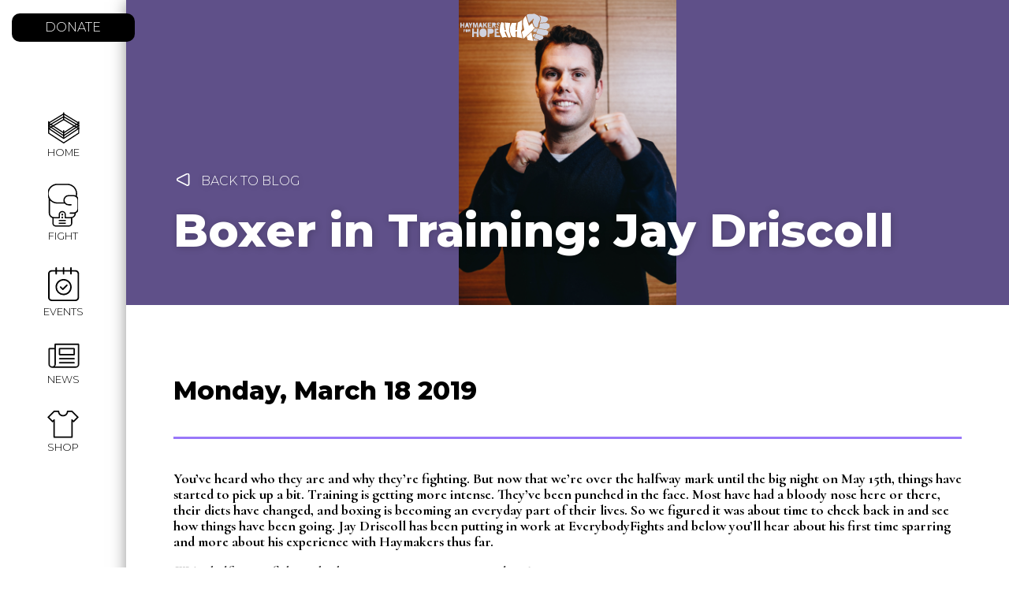

--- FILE ---
content_type: text/html; charset=UTF-8
request_url: https://blog.haymakersforhope.org/2019/03/18/boxer-training-jay-driscoll
body_size: 6170
content:
<!doctype html><!--[if lt IE 7]> <html class="no-js lt-ie9 lt-ie8 lt-ie7" lang="en" > <![endif]--><!--[if IE 7]>    <html class="no-js lt-ie9 lt-ie8" lang="en" >        <![endif]--><!--[if IE 8]>    <html class="no-js lt-ie9" lang="en" >               <![endif]--><!--[if gt IE 8]><!--><html class="no-js" lang="en"><!--<![endif]--><head>
    <meta charset="utf-8">
    <meta http-equiv="X-UA-Compatible" content="IE=edge,chrome=1">
    <meta name="author" content="Haymakers for Hope">
    <meta name="description" content="You?ve heard who they are and why they?re fighting. But now that we?re over the halfway mark until the big night on May 15th, things have started to pick up a bit. Training is getting more intense. They?ve been punched in the face.">
    <meta name="generator" content="HubSpot">
    <title>Boxer in Training: Jay Driscoll</title>
    <link rel="shortcut icon" href="https://blog.haymakersforhope.org/hubfs/favicon-1.ico">
    
<meta name="viewport" content="width=device-width, initial-scale=1">

    <script src="/hs/hsstatic/jquery-libs/static-1.1/jquery/jquery-1.7.1.js"></script>
<script>hsjQuery = window['jQuery'];</script>
    <meta property="og:description" content="You?ve heard who they are and why they?re fighting. But now that we?re over the halfway mark until the big night on May 15th, things have started to pick up a bit. Training is getting more intense. They?ve been punched in the face.">
    <meta property="og:title" content="Boxer in Training: Jay Driscoll">
    <meta name="twitter:description" content="You?ve heard who they are and why they?re fighting. But now that we?re over the halfway mark until the big night on May 15th, things have started to pick up a bit. Training is getting more intense. They?ve been punched in the face.">
    <meta name="twitter:title" content="Boxer in Training: Jay Driscoll">

    

    
    <style>
a.cta_button{-moz-box-sizing:content-box !important;-webkit-box-sizing:content-box !important;box-sizing:content-box !important;vertical-align:middle}.hs-breadcrumb-menu{list-style-type:none;margin:0px 0px 0px 0px;padding:0px 0px 0px 0px}.hs-breadcrumb-menu-item{float:left;padding:10px 0px 10px 10px}.hs-breadcrumb-menu-divider:before{content:'›';padding-left:10px}.hs-featured-image-link{border:0}.hs-featured-image{float:right;margin:0 0 20px 20px;max-width:50%}@media (max-width: 568px){.hs-featured-image{float:none;margin:0;width:100%;max-width:100%}}.hs-screen-reader-text{clip:rect(1px, 1px, 1px, 1px);height:1px;overflow:hidden;position:absolute !important;width:1px}
</style>

<link rel="stylesheet" href="https://blog.haymakersforhope.org/hubfs/hub_generated/module_assets/1/5926309504/1741195263466/module_Site_Search_-_Haymakers_June2018.min.css">
<link rel="stylesheet" href="/hs/hsstatic/AsyncSupport/static-1.501/sass/comments_listing_asset.css">
    

    
<!--  Added by GoogleAnalytics integration -->
<script>
var _hsp = window._hsp = window._hsp || [];
_hsp.push(['addPrivacyConsentListener', function(consent) { if (consent.allowed || (consent.categories && consent.categories.analytics)) {
  (function(i,s,o,g,r,a,m){i['GoogleAnalyticsObject']=r;i[r]=i[r]||function(){
  (i[r].q=i[r].q||[]).push(arguments)},i[r].l=1*new Date();a=s.createElement(o),
  m=s.getElementsByTagName(o)[0];a.async=1;a.src=g;m.parentNode.insertBefore(a,m)
})(window,document,'script','//www.google-analytics.com/analytics.js','ga');
  ga('create','UA-27380468-1','auto');
  ga('send','pageview');
}}]);
</script>

<!-- /Added by GoogleAnalytics integration -->



<link rel="amphtml" href="https://blog.haymakersforhope.org/2019/03/18/boxer-training-jay-driscoll?hs_amp=true">

<meta property="og:image" content="https://h4h-2018-production.s3.us-east-2.amazonaws.com/s3fs-public/2019-03/jay_driscoll_1.jpg">
<meta property="og:image:width" content="2286">
<meta property="og:image:height" content="3200">

<meta name="twitter:image" content="https://h4h-2018-production.s3.us-east-2.amazonaws.com/s3fs-public/2019-03/jay_driscoll_1.jpg">


<meta property="og:url" content="https://blog.haymakersforhope.org/2019/03/18/boxer-training-jay-driscoll">
<meta name="twitter:card" content="summary_large_image">

<link rel="canonical" href="https://blog.haymakersforhope.org/2019/03/18/boxer-training-jay-driscoll">

<meta property="og:type" content="article">
<link rel="alternate" type="application/rss+xml" href="https://blog.haymakersforhope.org/rss.xml">
<meta name="twitter:domain" content="blog.haymakersforhope.org">
<script src="//platform.linkedin.com/in.js" type="text/javascript">
    lang: en_US
</script>

<meta http-equiv="content-language" content="en">
<link rel="stylesheet" href="//7052064.fs1.hubspotusercontent-na1.net/hubfs/7052064/hub_generated/template_assets/DEFAULT_ASSET/1767723259071/template_layout.min.css">


<link rel="stylesheet" href="https://blog.haymakersforhope.org/hubfs/hub_generated/template_assets/1/5918503519/1741212594800/template_Haymakers_June2018-style.min.css">




</head>
<body class="blog   hs-content-id-28746082698 hs-blog-post hs-blog-id-5627544520" style="">
    <div class="header-container-wrapper">
    <div class="header-container container-fluid">

<div class="row-fluid-wrapper row-depth-1 row-number-1 ">
<div class="row-fluid ">
<div class="span12 widget-span widget-type-global_group " style="" data-widget-type="global_group" data-x="0" data-w="12">
<div class="" data-global-widget-path="generated_global_groups/5918503537.html"><div class="row-fluid-wrapper row-depth-1 row-number-1 ">
<div class="row-fluid ">
<div class="span12 widget-span widget-type-cell custom-header-wrapper" style="" data-widget-type="cell" data-x="0" data-w="12">

<div class="row-fluid-wrapper row-depth-1 row-number-2 ">
<div class="row-fluid ">
<div class="span12 widget-span widget-type-cell page-center" style="" data-widget-type="cell" data-x="0" data-w="12">

<div class="row-fluid-wrapper row-depth-1 row-number-3 ">
<div class="row-fluid ">
<div class="span2 widget-span widget-type-custom_widget custom-donate" style="" data-widget-type="custom_widget" data-x="0" data-w="2">
<div id="hs_cos_wrapper_module_1530186290929251" class="hs_cos_wrapper hs_cos_wrapper_widget hs_cos_wrapper_type_module widget-type-rich_text" style="" data-hs-cos-general-type="widget" data-hs-cos-type="module"><span id="hs_cos_wrapper_module_1530186290929251_" class="hs_cos_wrapper hs_cos_wrapper_widget hs_cos_wrapper_type_rich_text" style="" data-hs-cos-general-type="widget" data-hs-cos-type="rich_text"><a href="https://donate.haymakersforhope.org/general_donation" rel="noopener">Donate</a></span></div>

</div><!--end widget-span -->
<div class="span8 widget-span widget-type-custom_widget custom-logo" style="" data-widget-type="custom_widget" data-x="2" data-w="8">
<div id="hs_cos_wrapper_module_151811932754921" class="hs_cos_wrapper hs_cos_wrapper_widget hs_cos_wrapper_type_module widget-type-logo" style="" data-hs-cos-general-type="widget" data-hs-cos-type="module">
  






















  
  <span id="hs_cos_wrapper_module_151811932754921_hs_logo_widget" class="hs_cos_wrapper hs_cos_wrapper_widget hs_cos_wrapper_type_logo" style="" data-hs-cos-general-type="widget" data-hs-cos-type="logo"><a href="https://haymakersforhope.org/" target="_blank" id="hs-link-module_151811932754921_hs_logo_widget" rel="noopener" style="border-width:0px;border:0px;"><img src="https://blog.haymakersforhope.org/hubfs/Haymakers_June2018/Images/logo.svg" class="hs-image-widget " height="400" style="height: auto;width:400px;border-width:0px;border:0px;" width="400" alt="Hay Makers For hope" title="Hay Makers For hope"></a></span>
</div>

</div><!--end widget-span -->
<div class="span2 widget-span widget-type-custom_widget " style="" data-widget-type="custom_widget" data-x="10" data-w="2">
<div id="hs_cos_wrapper_module_15305316552261055" class="hs_cos_wrapper hs_cos_wrapper_widget hs_cos_wrapper_type_module" style="" data-hs-cos-general-type="widget" data-hs-cos-type="module"><div class="custom-search-btn">
  <!--
  <a class="search-trigger" href="javascript:void(0)">Search</a>
  <div class="custom-search-trigger">
    <a href="#" class="close-btn"></a>
    <p>What are you searching for?</p>
    <div class="hs-search-field__bar"> 
      <form action="/hs-search-results">
        <input type="search" class="hs-search-field__input" name="term" autocomplete="off" placeholder="Search for a fighter">
        <button class="search-btn" id="search-btn">Search</button>
        
      </form>
    </div>
    <ul class="hs-search-field__suggestions"></ul>
-->
  </div></div>

</div><!--end widget-span -->
</div><!--end row-->
</div><!--end row-wrapper -->

</div><!--end widget-span -->
</div><!--end row-->
</div><!--end row-wrapper -->

<div class="row-fluid-wrapper row-depth-1 row-number-4 ">
<div class="row-fluid ">
<div class="span12 widget-span widget-type-custom_widget custom-menu-primary ipad" style="" data-widget-type="custom_widget" data-x="0" data-w="12">
<div id="hs_cos_wrapper_module_1530257279945146" class="hs_cos_wrapper hs_cos_wrapper_widget hs_cos_wrapper_type_module widget-type-menu" style="" data-hs-cos-general-type="widget" data-hs-cos-type="module">
<span id="hs_cos_wrapper_module_1530257279945146_" class="hs_cos_wrapper hs_cos_wrapper_widget hs_cos_wrapper_type_menu" style="" data-hs-cos-general-type="widget" data-hs-cos-type="menu"><div id="hs_menu_wrapper_module_1530257279945146_" class="hs-menu-wrapper active-branch flyouts hs-menu-flow-vertical" role="navigation" data-sitemap-name="default" data-menu-id="5920894412" aria-label="Navigation Menu">
 <ul role="menu">
  <li class="hs-menu-item hs-menu-depth-1" role="none"><a href="https://donate.haymakersforhope.org/general_donation" role="menuitem">Donate</a></li>
  <li class="hs-menu-item hs-menu-depth-1" role="none"><a href="https://haymakersforhope.org/#home" role="menuitem">Home</a></li>
  <li class="hs-menu-item hs-menu-depth-1" role="none"><a href="https://haymakersforhope.org/#fight" role="menuitem">Fight</a></li>
  <li class="hs-menu-item hs-menu-depth-1" role="none"><a href="https://haymakersforhope.org/#events" role="menuitem">Events</a></li>
  <li class="hs-menu-item hs-menu-depth-1" role="none"><a href="https://haymakersforhope.org/#news" role="menuitem">News</a></li>
  <li class="hs-menu-item hs-menu-depth-1" role="none"><a href="https://haymakersforhope.org/#shop" role="menuitem">Shop</a></li>
  <li class="hs-menu-item hs-menu-depth-1" role="none"><a href="https://haymakersforhope.org/user/login" role="menuitem">Fighter Log In</a></li>
 </ul>
</div></span></div>

</div><!--end widget-span -->
</div><!--end row-->
</div><!--end row-wrapper -->

</div><!--end widget-span -->
</div><!--end row-->
</div><!--end row-wrapper -->

<div class="row-fluid-wrapper row-depth-1 row-number-5 ">
<div class="row-fluid ">
<div class="span12 widget-span widget-type-custom_widget custom-menu-primary desk" style="" data-widget-type="custom_widget" data-x="0" data-w="12">
<div id="hs_cos_wrapper_module_1530186457663336" class="hs_cos_wrapper hs_cos_wrapper_widget hs_cos_wrapper_type_module widget-type-menu" style="" data-hs-cos-general-type="widget" data-hs-cos-type="module">
<span id="hs_cos_wrapper_module_1530186457663336_" class="hs_cos_wrapper hs_cos_wrapper_widget hs_cos_wrapper_type_menu" style="" data-hs-cos-general-type="widget" data-hs-cos-type="menu"><div id="hs_menu_wrapper_module_1530186457663336_" class="hs-menu-wrapper active-branch flyouts hs-menu-flow-vertical" role="navigation" data-sitemap-name="default" data-menu-id="5918192669" aria-label="Navigation Menu">
 <ul role="menu">
  <li class="hs-menu-item hs-menu-depth-1" role="none"><a href="https://haymakersforhope.org/#home" role="menuitem">Home</a></li>
  <li class="hs-menu-item hs-menu-depth-1" role="none"><a href="https://haymakersforhope.org/#fight" role="menuitem">Fight</a></li>
  <li class="hs-menu-item hs-menu-depth-1" role="none"><a href="https://haymakersforhope.org/#events" role="menuitem">Events</a></li>
  <li class="hs-menu-item hs-menu-depth-1" role="none"><a href="https://haymakersforhope.org/#news" role="menuitem">News</a></li>
  <li class="hs-menu-item hs-menu-depth-1" role="none"><a href="https://haymakersforhope.org/#shop" role="menuitem">Shop</a></li>
 </ul>
</div></span></div>

</div><!--end widget-span -->
</div><!--end row-->
</div><!--end row-wrapper -->
</div>
</div><!--end widget-span -->
</div><!--end row-->
</div><!--end row-wrapper -->

    </div><!--end header -->
</div><!--end header wrapper -->

<div class="body-container-wrapper">
    <div class="body-container container-fluid">

<div class="row-fluid-wrapper row-depth-1 row-number-1 ">
<div class="row-fluid ">
<div class="span12 widget-span widget-type-cell page-center content-wrapper" style="" data-widget-type="cell" data-x="0" data-w="12">

<div class="row-fluid-wrapper row-depth-1 row-number-2 ">
<div class="row-fluid ">
<div class="span12 widget-span widget-type-cell blog-content" style="" data-widget-type="cell" data-x="0" data-w="12">

<div class="row-fluid-wrapper row-depth-1 row-number-3 ">
<div class="row-fluid ">
<div class="span12 widget-span widget-type-custom_widget " style="" data-widget-type="custom_widget" data-x="0" data-w="12">
<div id="hs_cos_wrapper_module_1530187335944156" class="hs_cos_wrapper hs_cos_wrapper_widget hs_cos_wrapper_type_module widget-type-blog_content" style="" data-hs-cos-general-type="widget" data-hs-cos-type="module">
    <div class="blog-section">
<div class="blog-post-wrapper cell-wrapper">  
<div class="hs-recent-post blog-post__header" style="background-image: url(https://h4h-2018-production.s3.us-east-2.amazonaws.com/s3fs-public/2019-03/jay_driscoll_1.jpg)">
<div class="hs-featured-image-wrapper">
<div class="hs-feature-image-inner">
<div class="hs-recent-post-con">
<a href="https://blog.haymakersforhope.org">Back to blog</a>
<div class="hs-recent-blog-title"> <h1><span id="hs_cos_wrapper_name" class="hs_cos_wrapper hs_cos_wrapper_meta_field hs_cos_wrapper_type_text" style="" data-hs-cos-general-type="meta_field" data-hs-cos-type="text">Boxer in Training: Jay Driscoll</span></h1></div>
</div>
</div>
</div>
</div>
<div class="section post-body">
<div class="post-post-date"><h2>
<span class="date">
Monday,
March 
18
2019
</span>
</h2></div>
<hr class="thick">
<span id="hs_cos_wrapper_post_body" class="hs_cos_wrapper hs_cos_wrapper_meta_field hs_cos_wrapper_type_rich_text" style="" data-hs-cos-general-type="meta_field" data-hs-cos-type="rich_text"><p><strong><span><span><span>You’ve heard who they are and why they’re fighting. But now that we’re over the halfway mark until the big night on May 15th, things have started to pick up a bit. Training is getting more intense. They’ve been punched in the face. Most have had a bloody nose here or there, their diets have changed, and boxing is becoming an everyday part of their lives. So we figured it was about time to check back in and see how things have been going. Jay Driscoll has been putting in work at </span></span></span></strong><span><span><span><strong>EverybodyFights</strong></span></span></span><strong><span><span><span> and below you’ll hear about his first time sparring and more about his experience with Haymakers thus far.</span></span></span></strong></p>
<!--more--><p><span><span><span><em>We’re halfway to fight night, how is your training coming along?</em><br>
I had a set back due to a knew injury which sidelined me for a few weeks but I am back to training and getting better and feeling stronger every day.</span></span></span></p>
<p><span><span><span><em>What is your weekly routine?&nbsp;</em><br>
My weekly routine consists of six days of training. Monday and Wednesday mornings our EBF team works out together at 5a and focus on technique and conditioning. Tuesdays and Thursday afternoons I do mitt work and get in a lift (one day legs, one day upper body). Friday mornings at 5a is sparring day. Saturday mornings at 7a is another team workout and is changes every week (mitts/technique/heavy bag/lift/sparring). Outside of my gym workouts, I try and do 4 mile runs four times a week.</span></span></span></p>
<p><span><span><span><em>How has your diet changed since training began?</em><br>
Since training started, I have tried to limit my carb and sugar intake. Major foods I have cut completely out of my diet are pizza, bread, sweets, potatoes, soda, beer and fried food. I have also switched from three large meals a day to six smaller meals a day, with an emphasis on protein, healthy fats and vegetables.</span></span></span></p>
<p><span><span><span><em>Tell us about your first time sparring, different than expected?</em><br>
It's amazing how much different training is when someone is there throwing punches back at you. It make me realize the importance of defense. Probably the most surprising thing for me though was how much better shape you need to be in to make it through a round of sparring than you do a regular workout class.</span></span></span></p>
<p><span><span><span><em>What has been the most challenging part of sticking to the routine and training so far?&nbsp;</em><br>
Sticking to a healthy diet has easily been the most difficult.</span></span></span></p>
<p><span><span><span><em>What does your family think of your participation?</em><br>
My father participated in Haymakers for Hope in 2013 so he has been a great resource for me in terms of my training. The rest of my family, specifically my wife Alli, have been incredibly supportive.</span></span></span></p>
<p><span><span><span><em>It’s amazing how many people’s lives have been touched by cancer in some way - has there been anyone that has surprised you by their story?</em><br>
All of the participants have an incredible story to tell and I have been inspired by everyone's dedication and fundraising effort. The most amazing thing for me to see has been the support everyone's family and friends and their willingness to donate to such an worth cause.</span></span></span></p>
<p><span><span><span><em>Has your initial inspiration changed since the start of your training?</em><br>
My motivation has not changed but since the beginning of training, I learned that my wife and I will be welcoming a baby boy to the world this summer. I guess you could say it has provided a little added motivation.</span></span></span></p>
<p><strong><span><span><span>Donate to Jay or purchase a ticket to Rock 'N Rumble IX on May 15th&nbsp;here!</span></span></span></strong></p>
</span>
</div>
</div>
</div>
<div class="custom-post-pagination">
<a class="previous-posts-link" href="/2019/03/04/rumble-rockies-kevin-funk">View Previous Article</a>  
<a class="next-posts-link" href="/2019/03/20/boxer-training-matt-caple">View Next Article</a>
</div>
<!-- Optional: Blog Author Bio Box -->
</div>

</div><!--end widget-span -->
</div><!--end row-->
</div><!--end row-wrapper -->

<div class="row-fluid-wrapper row-depth-1 row-number-4 ">
<div class="row-fluid ">
<div class="span12 widget-span widget-type-custom_widget " style="" data-widget-type="custom_widget" data-x="0" data-w="12">
<div id="hs_cos_wrapper_module_1523032063950328" class="hs_cos_wrapper hs_cos_wrapper_widget hs_cos_wrapper_type_module widget-type-blog_comments" style="" data-hs-cos-general-type="widget" data-hs-cos-type="module"><span id="hs_cos_wrapper_module_1523032063950328_blog_comments" class="hs_cos_wrapper hs_cos_wrapper_widget hs_cos_wrapper_type_blog_comments" style="" data-hs-cos-general-type="widget" data-hs-cos-type="blog_comments">
<div class="section post-footer">
    <div id="comments-listing" class="new-comments"></div>
    
</div>

</span></div>

</div><!--end widget-span -->
</div><!--end row-->
</div><!--end row-wrapper -->

</div><!--end widget-span -->
</div><!--end row-->
</div><!--end row-wrapper -->

</div><!--end widget-span -->
</div><!--end row-->
</div><!--end row-wrapper -->

    </div><!--end body -->
</div><!--end body wrapper -->

<div class="footer-container-wrapper">
    <div class="footer-container container-fluid">

<div class="row-fluid-wrapper row-depth-1 row-number-1 ">
<div class="row-fluid ">
<div class="span12 widget-span widget-type-global_group " style="" data-widget-type="global_group" data-x="0" data-w="12">
<div class="" data-global-widget-path="generated_global_groups/5918503522.html"><div class="row-fluid-wrapper row-depth-1 row-number-1">
<div class="row-fluid ">
<div class="span12 widget-span widget-type-cell custom-footer-wrapper sticky-stopper" style="" data-widget-type="cell" data-x="0" data-w="12">

<div class="row-fluid-wrapper row-depth-1 row-number-2">
<div class="row-fluid ">
<div class="span12 widget-span widget-type-cell page-center" style="" data-widget-type="cell" data-x="0" data-w="12">

<div class="row-fluid-wrapper row-depth-1 row-number-3">
<div class="row-fluid ">
<div class="span3 widget-span widget-type-custom_widget custom-copyright" style="" data-widget-type="custom_widget" data-x="0" data-w="3">
<div id="hs_cos_wrapper_module_151811918217345" class="hs_cos_wrapper hs_cos_wrapper_widget hs_cos_wrapper_type_module widget-type-rich_text" style="" data-hs-cos-general-type="widget" data-hs-cos-type="module"><span id="hs_cos_wrapper_module_151811918217345_" class="hs_cos_wrapper hs_cos_wrapper_widget hs_cos_wrapper_type_rich_text" style="" data-hs-cos-general-type="widget" data-hs-cos-type="rich_text"><p>Haymakers for Hope © 2018</p></span></div>

</div><!--end widget-span -->
<div class="span6 widget-span widget-type-custom_widget " style="" data-widget-type="custom_widget" data-x="3" data-w="6">
<div id="hs_cos_wrapper_module_153018694661283" class="hs_cos_wrapper hs_cos_wrapper_widget hs_cos_wrapper_type_module" style="" data-hs-cos-general-type="widget" data-hs-cos-type="module"><ul class="menu-footer-social">
  <li class="social-icon social-youtube youtube">
    <a href="https://www.youtube.com/user/Haymakers4Hope" target="_blank">YouTube</a>
  </li>
  <li class="social-icon social-instagram instagram">
    <a href="https://www.instagram.com/haymakers4hope/" target="_blank">Instagram</a>
  </li>
  <li class="social-icon social-twitter twitter">
    <a href="https://twitter.com/haymakers4hope" target="_blank">Twitter</a>
  </li>
  <li class="social-icon social-facebook facebook">
    <a href="https://www.facebook.com/haymakers4hope" target="_blank">Facebook</a>
  </li>
</ul></div>

</div><!--end widget-span -->
<div class="span3 widget-span widget-type-custom_widget custom-legal-tearms" style="" data-widget-type="custom_widget" data-x="9" data-w="3">
<div id="hs_cos_wrapper_module_151811920816247" class="hs_cos_wrapper hs_cos_wrapper_widget hs_cos_wrapper_type_module widget-type-rich_text" style="" data-hs-cos-general-type="widget" data-hs-cos-type="module"><span id="hs_cos_wrapper_module_151811920816247_" class="hs_cos_wrapper hs_cos_wrapper_widget hs_cos_wrapper_type_rich_text" style="" data-hs-cos-general-type="widget" data-hs-cos-type="rich_text"><a href="https://haymakersforhope.org/page/privacy-policy">Legal Terms</a></span></div>

</div><!--end widget-span -->
</div><!--end row-->
</div><!--end row-wrapper -->

<div class="row-fluid-wrapper row-depth-1 row-number-4">
<div class="row-fluid ">
<div class="span12 widget-span widget-type-custom_widget cusatom-footer-content" style="" data-widget-type="custom_widget" data-x="0" data-w="12">
<div id="hs_cos_wrapper_module_153018688882466" class="hs_cos_wrapper hs_cos_wrapper_widget hs_cos_wrapper_type_module widget-type-rich_text" style="" data-hs-cos-general-type="widget" data-hs-cos-type="module"><span id="hs_cos_wrapper_module_153018688882466_" class="hs_cos_wrapper hs_cos_wrapper_widget hs_cos_wrapper_type_rich_text" style="" data-hs-cos-general-type="widget" data-hs-cos-type="rich_text"><p><span>501 Boylston St. </span><span>10th Fl.</span><br><span>Boston, MA 02116</span></p>
<p><a href="mailto:info@haymakersforhope.org">info@haymakersforhope.org</a></p></span></div>

</div><!--end widget-span -->
</div><!--end row-->
</div><!--end row-wrapper -->

</div><!--end widget-span -->
</div><!--end row-->
</div><!--end row-wrapper -->

</div><!--end widget-span -->
</div><!--end row-->
</div><!--end row-wrapper -->
</div>
</div><!--end widget-span -->
</div><!--end row-->
</div><!--end row-wrapper -->

    </div><!--end footer -->
</div><!--end footer wrapper -->

    
<!-- HubSpot performance collection script -->
<script defer src="/hs/hsstatic/content-cwv-embed/static-1.1293/embed.js"></script>
<script src="https://blog.haymakersforhope.org/hubfs/hub_generated/template_assets/1/5918503518/1741212605237/template_Haymakers_June2018-main.min.js"></script>
<script>
var hsVars = hsVars || {}; hsVars['language'] = 'en';
</script>

<script src="/hs/hsstatic/cos-i18n/static-1.53/bundles/project.js"></script>
<script src="https://blog.haymakersforhope.org/hubfs/hub_generated/module_assets/1/5926309504/1741195263466/module_Site_Search_-_Haymakers_June2018.min.js"></script>
<script src="/hs/hsstatic/keyboard-accessible-menu-flyouts/static-1.17/bundles/project.js"></script>
<script src="/hs/hsstatic/AsyncSupport/static-1.501/js/comment_listing_asset.js"></script>
<script>
  function hsOnReadyPopulateCommentsFeed() {
    var options = {
      commentsUrl: "https://api-na1.hubapi.com/comments/v3/comments/thread/public?portalId=4372855&offset=0&limit=10000&contentId=28746082698&collectionId=5627544520",
      maxThreadDepth: 1,
      showForm: false,
      
      skipAssociateContactReason: 'blogComment',
      disableContactPromotion: true,
      
      target: "hs_form_target_a947f7d7-433f-4110-89ea-753d053a53c8",
      replyTo: "Reply to <em>{{user}}</em>",
      replyingTo: "Replying to {{user}}"
    };
    window.hsPopulateCommentsFeed(options);
  }

  if (document.readyState === "complete" ||
      (document.readyState !== "loading" && !document.documentElement.doScroll)
  ) {
    hsOnReadyPopulateCommentsFeed();
  } else {
    document.addEventListener("DOMContentLoaded", hsOnReadyPopulateCommentsFeed);
  }

</script>


<!-- Start of HubSpot Analytics Code -->
<script type="text/javascript">
var _hsq = _hsq || [];
_hsq.push(["setContentType", "blog-post"]);
_hsq.push(["setCanonicalUrl", "https:\/\/blog.haymakersforhope.org\/2019\/03\/18\/boxer-training-jay-driscoll"]);
_hsq.push(["setPageId", "28746082698"]);
_hsq.push(["setContentMetadata", {
    "contentPageId": 28746082698,
    "legacyPageId": "28746082698",
    "contentFolderId": null,
    "contentGroupId": 5627544520,
    "abTestId": null,
    "languageVariantId": 28746082698,
    "languageCode": "en",
    
    
}]);
</script>

<script type="text/javascript" id="hs-script-loader" async defer src="/hs/scriptloader/4372855.js"></script>
<!-- End of HubSpot Analytics Code -->


<script type="text/javascript">
var hsVars = {
    render_id: "cf5e0b93-0819-4dfc-b6ba-d668572e1c24",
    ticks: 1767761639212,
    page_id: 28746082698,
    
    content_group_id: 5627544520,
    portal_id: 4372855,
    app_hs_base_url: "https://app.hubspot.com",
    cp_hs_base_url: "https://cp.hubspot.com",
    language: "en",
    analytics_page_type: "blog-post",
    scp_content_type: "",
    
    analytics_page_id: "28746082698",
    category_id: 3,
    folder_id: 0,
    is_hubspot_user: false
}
</script>


<script defer src="/hs/hsstatic/HubspotToolsMenu/static-1.432/js/index.js"></script>



<div id="fb-root"></div>
  <script>(function(d, s, id) {
  var js, fjs = d.getElementsByTagName(s)[0];
  if (d.getElementById(id)) return;
  js = d.createElement(s); js.id = id;
  js.src = "//connect.facebook.net/en_GB/sdk.js#xfbml=1&version=v3.0";
  fjs.parentNode.insertBefore(js, fjs);
 }(document, 'script', 'facebook-jssdk'));</script> <script>!function(d,s,id){var js,fjs=d.getElementsByTagName(s)[0];if(!d.getElementById(id)){js=d.createElement(s);js.id=id;js.src="https://platform.twitter.com/widgets.js";fjs.parentNode.insertBefore(js,fjs);}}(document,"script","twitter-wjs");</script>
 


    
    <!-- Generated by the HubSpot Template Builder - template version 1.03 -->

</body></html>

--- FILE ---
content_type: text/css
request_url: https://blog.haymakersforhope.org/hubfs/hub_generated/template_assets/1/5918503519/1741212594800/template_Haymakers_June2018-style.min.css
body_size: 9047
content:
@import url('//fonts.googleapis.com/css?family=Cormorant:300,400,500,600,700');@import url('//fonts.googleapis.com/css?family=Montserrat:100,300,400,500,600,700,800');img{max-width:100%;height:auto;border:0;-ms-interpolation-mode:bicubic;vertical-align:bottom}img.alignRight,img.alignright{margin:0 0 5px 15px}img.alignLeft,img.alignleft{margin:0 15px 5px 0}.row-fluid [class*="span"]{min-height:1px}.hs-blog-social-share .hs-blog-social-share-list{margin:0;list-style:none !important}.hs-blog-social-share .hs-blog-social-share-list .hs-blog-social-share-item{height:30px;list-style:none !important}@media(max-width:479px){.hs-blog-social-share .hs-blog-social-share-list .hs-blog-social-share-item:nth-child(2){float:none !important}}.hs-blog-social-share .hs-blog-social-share-list .hs-blog-social-share-item .fb-like>span{vertical-align:top !important}#recaptcha_response_field{width:auto !important;display:inline-block !important}#recaptcha_table td{line-height:0}.recaptchatable #recaptcha_response_field{min-height:0;line-height:12px}@media all and (max-width:400px){#captcha_wrapper,#recaptcha_area,#recaptcha_area table#recaptcha_table,#recaptcha_area table#recaptcha_table .recaptcha_r1_c1{width:auto !important;overflow:hidden}#recaptcha_area table#recaptcha_table .recaptcha_r4_c4{width:67px !important}#recaptcha_area table#recaptcha_table #recaptcha_image{width:280px !important}}video{max-width:100%;height:auto}#calroot{width:202px !important;line-height:normal}#calroot,#calroot *,#calroot *:before,#calroot *:after{-webkit-box-sizing:content-box;-moz-box-sizing:content-box;box-sizing:content-box}#calroot select{min-height:0 !important;padding:1px 2px !important;font-family:"Lucida Grande","Lucida Sans Unicode","Bitstream Vera Sans","Trebuchet MS",Verdana,sans-serif !important;font-size:10px !important;line-height:18px !important;font-weight:normal !important}#caldays{margin-bottom:4px}.hs-responsive-embed,.hs-responsive-embed.hs-responsive-embed-youtube,.hs-responsive-embed.hs-responsive-embed-wistia,.hs-responsive-embed.hs-responsive-embed-vimeo{position:relative;height:0;overflow:hidden;padding-bottom:56.25%;padding-top:30px;padding-left:0;padding-right:0}.hs-responsive-embed iframe,.hs-responsive-embed object,.hs-responsive-embed embed{position:absolute;top:0;left:0;width:100%;height:100%;border:0}.hs-responsive-embed.hs-responsive-embed-instagram{padding-top:0px;padding-bottom:116.01%}.hs-responsive-embed.hs-responsive-embed-pinterest{height:auto;overflow:visible;padding:0}.hs-responsive-embed.hs-responsive-embed-pinterest iframe{position:static;width:auto;height:auto}iframe[src^="http://www.slideshare.net/slideshow/embed_code/"]{width:100%;max-width:100%}@media(max-width:568px){iframe{max-width:100%}}textarea,input[type="text"],input[type="password"],input[type="datetime"],input[type="datetime-local"],input[type="date"],input[type="month"],input[type="time"],input[type="week"],input[type="number"],input[type="email"],input[type="url"],input[type="search"],input[type="tel"],input[type="color"] select{display:inline-block;-webkit-box-sizing:border-box;-moz-box-sizing:border-box;box-sizing:border-box}.hs-form fieldset[class*="form-columns"] input[type="checkbox"].hs-input,.hs-form fieldset[class*="form-columns"] input[type="radio"].hs-input{width:auto}#email-prefs-form .email-edit{width:100% !important;max-width:507px !important}#hs-pwd-widget-password{height:auto !important}.hs-menu-wrapper ul{padding:0}.hs-menu-wrapper.hs-menu-flow-horizontal ul{list-style:none;margin:0}.hs-menu-wrapper.hs-menu-flow-horizontal>ul{display:inline-block}.hs-menu-wrapper.hs-menu-flow-horizontal>ul:before{content:" ";display:table}.hs-menu-wrapper.hs-menu-flow-horizontal>ul:after{content:" ";display:table;clear:both}.hs-menu-wrapper.hs-menu-flow-horizontal>ul li.hs-menu-depth-1{float:left}.hs-menu-wrapper.hs-menu-flow-horizontal>ul li a{display:inline-block}.hs-menu-wrapper.hs-menu-flow-horizontal>ul li.hs-item-has-children{position:relative}.hs-menu-wrapper.hs-menu-flow-horizontal.flyouts>ul li.hs-item-has-children ul.hs-menu-children-wrapper{visibility:hidden;opacity:0;-webkit-transition:opacity .4s;position:absolute;z-index:10;left:0}.hs-menu-wrapper.hs-menu-flow-horizontal>ul li.hs-item-has-children ul.hs-menu-children-wrapper li a{display:block;white-space:nowrap}.hs-menu-wrapper.hs-menu-flow-horizontal.flyouts>ul li.hs-item-has-children ul.hs-menu-children-wrapper li.hs-item-has-children ul.hs-menu-children-wrapper{left:100%;top:0}.hs-menu-wrapper.hs-menu-flow-horizontal.flyouts>ul li.hs-item-has-children:hover>ul.hs-menu-children-wrapper{opacity:1;visibility:visible}.row-fluid-wrapper:last-child .hs-menu-wrapper.hs-menu-flow-horizontal>ul{margin-bottom:0}.hs-menu-wrapper.hs-menu-flow-horizontal.hs-menu-show-active-branch{position:relative}.hs-menu-wrapper.hs-menu-flow-horizontal.hs-menu-show-active-branch>ul{margin-bottom:0}.hs-menu-wrapper.hs-menu-flow-horizontal.hs-menu-show-active-branch>ul li.hs-item-has-children{position:static}.hs-menu-wrapper.hs-menu-flow-horizontal.hs-menu-show-active-branch>ul li.hs-item-has-children ul.hs-menu-children-wrapper{display:none}.hs-menu-wrapper.hs-menu-flow-horizontal.hs-menu-show-active-branch>ul li.hs-item-has-children.active-branch>ul.hs-menu-children-wrapper{display:block;visibility:visible;opacity:1}.hs-menu-wrapper.hs-menu-flow-horizontal.hs-menu-show-active-branch>ul li.hs-item-has-children.active-branch>ul.hs-menu-children-wrapper:before{content:" ";display:table}.hs-menu-wrapper.hs-menu-flow-horizontal.hs-menu-show-active-branch>ul li.hs-item-has-children.active-branch>ul.hs-menu-children-wrapper:after{content:" ";display:table;clear:both}.hs-menu-wrapper.hs-menu-flow-horizontal.hs-menu-show-active-branch>ul li.hs-item-has-children.active-branch>ul.hs-menu-children-wrapper>li{float:left}.hs-menu-wrapper.hs-menu-flow-horizontal.hs-menu-show-active-branch>ul li.hs-item-has-children.active-branch>ul.hs-menu-children-wrapper>li a{display:inline-block}.hs-menu-wrapper.hs-menu-flow-vertical{width:100%}.hs-menu-wrapper.hs-menu-flow-vertical ul{list-style:none;margin:0}.hs-menu-wrapper.hs-menu-flow-vertical li a{display:block}.hs-menu-wrapper.hs-menu-flow-vertical>ul{margin-bottom:0}.hs-menu-wrapper.hs-menu-flow-vertical>ul li.hs-menu-depth-1>a{width:auto}.hs-menu-wrapper.hs-menu-flow-vertical>ul li.hs-item-has-children{position:relative}.hs-menu-wrapper.hs-menu-flow-vertical.flyouts>ul li.hs-item-has-children ul.hs-menu-children-wrapper{visibility:hidden;opacity:0;-webkit-transition:opacity .4s;position:absolute;z-index:10;left:0}.hs-menu-wrapper.hs-menu-flow-vertical>ul li.hs-item-has-children ul.hs-menu-children-wrapper li a{display:block;white-space:nowrap}.hs-menu-wrapper.hs-menu-flow-vertical.flyouts>ul li.hs-item-has-children ul.hs-menu-children-wrapper{left:100%;top:0}.hs-menu-wrapper.hs-menu-flow-vertical.flyouts>ul li.hs-item-has-children:hover>ul.hs-menu-children-wrapper{opacity:1;visibility:visible}@media(max-width:767px){.hs-menu-wrapper,.hs-menu-wrapper *{-webkit-box-sizing:border-box;-moz-box-sizing:border-box;box-sizing:border-box;display:block;width:100%}.hs-menu-wrapper.hs-menu-flow-horizontal ul{list-style:none;margin:0;display:block}.hs-menu-wrapper.hs-menu-flow-horizontal>ul{display:block}.hs-menu-wrapper.hs-menu-flow-horizontal>ul li.hs-menu-depth-1{float:none}.hs-menu-wrapper.hs-menu-flow-horizontal>ul li a,.hs-menu-wrapper.hs-menu-flow-horizontal>ul li.hs-item-has-children ul.hs-menu-children-wrapper li a,.hs-menu-wrapper.hs-menu-flow-horizontal.hs-menu-show-active-branch>ul li.hs-item-has-children.active-branch>ul.hs-menu-children-wrapper>li a{display:block}.hs-menu-wrapper.hs-menu-flow-horizontal>ul li.hs-item-has-children ul.hs-menu-children-wrapper{visibility:visible !important;opacity:1 !important;position:static !important}.hs-menu-wrapper.hs-menu-flow-horizontal ul ul ul{padding:0}.hs-menu-wrapper.hs-menu-flow-horizontal>ul li.hs-item-has-children ul.hs-menu-children-wrapper li a{white-space:normal}.hs-menu-wrapper.hs-menu-flow-vertical.flyouts>ul li.hs-item-has-children ul.hs-menu-children-wrapper{position:static;opacity:1;visibility:visible}}.hs-menu-wrapper.hs-menu-flow-vertical.no-flyouts .hs-menu-children-wrapper{visibility:visible;opacity:1}.hs-menu-wrapper.hs-menu-flow-horizontal.no-flyouts>ul li.hs-item-has-children ul.hs-menu-children-wrapper{display:block;visibility:visible;opacity:1}.widget-type-space{visibility:hidden}.hs-author-social-links{display:inline-block}.hs-author-social-links a.hs-author-social-link{width:24px;height:24px;border-width:0px;border:0px;line-height:24px;background-size:24px 24px;background-repeat:no-repeat;display:inline-block;text-indent:-99999px}.hs-author-social-links a.hs-author-social-link.hs-social-facebook{background-image:url("//static.hubspot.com/final/img/common/icons/social/facebook-24x24.png")}.hs-author-social-links a.hs-author-social-link.hs-social-linkedin{background-image:url("//static.hubspot.com/final/img/common/icons/social/linkedin-24x24.png")}.hs-author-social-links a.hs-author-social-link.hs-social-twitter{background-image:url("//static.hubspot.com/final/img/common/icons/social/twitter-24x24.png")}.hs-author-social-links a.hs-author-social-link.hs-social-google-plus{background-image:url("//static.hubspot.com/final/img/common/icons/social/googleplus-24x24.png")}.hs-cta-wrapper a{box-sizing:content-box;-moz-box-sizing:content-box;-webkit-box-sizing:content-box}.hs_cos_wrapper_type_image_slider{display:block;overflow:hidden}.hs_cos_flex-container a:active,.hs_cos_flex-slider a:active,.hs_cos_flex-container a:focus,.hs_cos_flex-slider a:focus{outline:0}.hs_cos_flex-slides,.hs_cos_flex-control-nav,.hs_cos_flex-direction-nav{margin:0;padding:0;list-style:none}.hs_cos_flex-slider{margin:0 0 60px;padding:0;background:#fff;border:0;position:relative;-webkit-border-radius:4px;-moz-border-radius:4px;-o-border-radius:4px;border-radius:4px;zoom:1}.hs_cos_flex-viewport{max-height:2000px;-webkit-transition:all 1s ease;-moz-transition:all 1s ease;transition:all 1s ease}.loading .hs_cos_flex-viewport{max-height:300px}.hs_cos_flex-slider .hs_cos_flex-slides{zoom:1}.carousel li{margin-right:5px}.hs_cos_flex-slider .hs_cos_flex-slides>li{display:none;-webkit-backface-visibility:hidden;position:relative}.hs_cos_flex-slider .hs_cos_flex-slides img{width:100%;display:block;border-radius:0px}.hs_cos_flex-pauseplay span{text-transform:capitalize}.hs_cos_flex-slides:after{content:".";display:block;clear:both;visibility:hidden;line-height:0;height:0}html[xmlns] .hs_cos_flex-slides{display:block}* html .hs_cos_flex-slides{height:1%}.hs_cos_flex-direction-nav{*height:0}.hs_cos_flex-direction-nav a{width:30px;height:30px;margin:-20px 0 0;display:block;background:url("//cdn2.hubspotqa.com/local/hub/124/file-52894-png/bg_direction_nav.png") no-repeat 0 0;position:absolute;top:50%;z-index:10;cursor:pointer;text-indent:-9999px;opacity:0;-webkit-transition:all .3s ease}.hs_cos_flex-direction-nav .hs_cos_flex-next{background-position:100% 0;right:-36px}.hs_cos_flex-direction-nav .hs_cos_flex-prev{left:-36px}.hs_cos_flex-slider:hover .hs_cos_flex-next{opacity:.8;right:5px}.hs_cos_flex-slider:hover .hs_cos_flex-prev{opacity:.8;left:5px}.hs_cos_flex-slider:hover .hs_cos_flex-next:hover,.hs_cos_flex-slider:hover .hs_cos_flex-prev:hover{opacity:1}.hs_cos_flex-direction-nav .hs_cos_flex-disabled{opacity:.3 !important;filter:alpha(opacity=30);cursor:default}.hs_cos_flex_thumbnavs-direction-nav{margin:0px;padding:0px;list-style:none}.hs_cos_flex_thumbnavs-direction-nav{*height:0}.hs_cos_flex_thumbnavs-direction-nav a{width:30px;height:140px;margin:-60px 0 0;display:block;background:url("//cdn2.hubspotqa.com/local/hub/124/file-52894-png/bg_direction_nav.png") no-repeat 0 40%;position:absolute;top:50%;z-index:10;cursor:pointer;text-indent:-9999px;opacity:1;-webkit-transition:all .3s ease}.hs_cos_flex_thumbnavs-direction-nav .hs_cos_flex_thumbnavs-next{background-position:100% 40%;right:0px}.hs_cos_flex_thumbnavs-direction-nav .hs_cos_flex_thumbnavs-prev{left:0px}.hs-cos-flex-slider-control-panel img{cursor:pointer}.hs-cos-flex-slider-control-panel img:hover{opacity:.8}.hs-cos-flex-slider-control-panel{margin-top:-30px}.hs_cos_flex-control-nav{width:100%;position:absolute;bottom:-40px;text-align:center}.hs_cos_flex-control-nav li{margin:0 6px;display:inline-block;zoom:1;*display:inline}.hs_cos_flex-control-paging li a{width:11px;height:11px;display:block;background:#666;background:rgba(0,0,0,0.5);cursor:pointer;text-indent:-9999px;-webkit-border-radius:20px;-moz-border-radius:20px;-o-border-radius:20px;border-radius:20px;box-shadow:inset 0 0 3px rgba(0,0,0,0.3)}.hs_cos_flex-control-paging li a:hover{background:#333;background:rgba(0,0,0,0.7)}.hs_cos_flex-control-paging li a.hs_cos_flex-active{background:#000;background:rgba(0,0,0,0.9);cursor:default}.hs_cos_flex-control-thumbs{margin:5px 0 0;position:static;overflow:hidden}.hs_cos_flex-control-thumbs li{width:25%;float:left;margin:0}.hs_cos_flex-control-thumbs img{width:100%;display:block;opacity:.7;cursor:pointer}.hs_cos_flex-control-thumbs img:hover{opacity:1}.hs_cos_flex-control-thumbs .hs_cos_flex-active{opacity:1;cursor:default}@media screen and (max-width:860px){.hs_cos_flex-direction-nav .hs_cos_flex-prev{opacity:1;left:0}.hs_cos_flex-direction-nav .hs_cos_flex-next{opacity:1;right:0}}.hs_cos_flex-slider .caption{background-color:black;position:static;font-size:2em;line-height:1.1em;color:white;padding:0px 5% 0px 5%;width:100%;top:40%;text-align:center}.hs_cos_flex-slider .superimpose .caption{color:white;font-size:3em;line-height:1.1em;position:absolute;padding:0px 5% 0px 5%;width:90%;top:40%;text-align:center;background-color:transparent}@media all and (max-width:400px){.hs_cos_flex-slider .superimpose .caption{background-color:black;position:static;font-size:2em;line-height:1.1em;color:white;width:90%;padding:0px 5% 0px 5%;top:40%;text-align:center}}.hs_cos_flex-slider h1,.hs_cos_flex-slider h2,.hs_cos_flex-slider h3,.hs_cos_flex-slider h4,.hs_cos_flex-slider h5,.hs_cos_flex-slider h6,.hs_cos_flex-slider p{color:white}.hs-gallery-thumbnails li{display:inline-block;margin:0px;padding:0px;margin-right:-4px}.hs-gallery-thumbnails.fixed-height li img{max-height:150px;margin:0px;padding:0px;border-width:0px}pre{overflow-x:auto}table pre{white-space:pre-wrap}table tr td img{max-width:initial}.comment{margin:10px 0 10px 0}.hs_cos_wrapper_type_rich_text,.hs_cos_wrapper_type_text,.hs_cos_wrapper_type_header,.hs_cos_wrapper_type_section_header,.hs_cos_wrapper_type_raw_html,.hs_cos_wrapper_type_raw_jinja,.hs_cos_wrapper_type_page_footer{word-wrap:break-word}article,aside,details,figcaption,figure,footer,header,hgroup,nav,section{display:block}audio,canvas,video{display:inline-block;*display:inline;*zoom:1}audio:not([controls]){display:none}.wp-float-left{float:left;margin:0 20px 20px 0}.wp-float-right{float:right;margin:0 0 20px 20px}#map_canvas img,.google-maps img{max-width:none}*,*:before,*:after{-moz-box-sizing:border-box;-webkit-box-sizing:border-box;box-sizing:border-box}html{font-size:10px}html,body{min-height:100%;margin:0;padding:0}body{background:#fff;color:#000;font-family:Cormorant,sans-serif;font-weight:500;font-size:18px;line-height:1.15}.container-fluid .row-fluid .page-center{float:none;max-width:144rem;margin:0 auto}p{margin:0 0 1em 0}sup,sub{position:relative;font-size:75%;line-height:0;vertical-align:baseline}sup{top:-0.5em}sub{bottom:-0.25em}h1,h2,h3,h4,h5,h6{font-family:Montserrat,sans-serif;font-weight:800;font-size:3.5rem;margin:10px 0 20px}h1{font-size:5.76rem}h2{font-size:2em;margin:.67em 0}h3{font-size:4.16rem;font-weight:300;margin:6rem 0 3rem}h4{font-size:3.36rem;margin:0 0 3rem}h5{font-size:2.56rem;margin-top:0}h6{font-size:1.76rem;margin:1.5rem 0}a{text-decoration:none;color:inherit}a:hover,a:focus{text-decoration:none;color:inherit}hr{color:#ccc;background-color:#ccc;height:1px;border:0}.header-container .page-center{max-width:100% !important}.custom-logo img{max-width:120px;margin:15px 0}.custom-logo{text-align:center}.custom-donate #hs_cos_wrapper_{width:18rem;display:block}.custom-donate a{text-decoration:none;font-family:Montserrat,sans-serif;font-weight:300;display:inline-block;border-radius:1rem;background:#000;color:#fff;text-align:center;font-size:1.6rem;line-height:3.6rem;text-transform:uppercase;-webkit-transition:.25s linear;transition:.25s linear;margin:1.5rem;width:calc(100% - 3rem);position:relative;top:2px}.custom-donate a:hover{background:#9978f9}.custom-search-trigger{display:none}.custom-search-btn{text-align:right;float:right}.search-trigger{background:url(//cdn2.hubspot.net/hubfs/4372855/Haymakers_June2018/Images/search.svg);width:7rem;height:7rem;background-position:center center;background-repeat:no-repeat;background-size:3rem 3rem;font-size:0;display:block}.search-trigger:hover{background:url(//cdn2.hubspot.net/hubfs/4372855/Haymakers_June2018/Images/search_hover.svg);background-position:center center;background-repeat:no-repeat;background-size:3rem 3rem}.body-container-wrapper{position:relative;z-index:555}.custom-header-wrapper.smaller.scroll{background:#000}.custom-search-btn{text-align:right;float:right;padding:0 72px}.custom-search-trigger form{margin:0 auto;position:relative;max-width:1056px !important}.custom-search-trigger form input[type="text"],.custom-search-trigger form input[type="search"]{padding:3.2rem 3rem 3rem 6rem;font-size:5.6rem;line-height:5.6rem;font-family:Montserrat,sans-serif;font-weight:800;max-width:100%;width:100%;border-radius:10rem;-webkit-box-shadow:.2rem .2rem 2rem 0 rgba(0,0,0,.5);box-shadow:.2rem .2rem 2rem 0 rgba(0,0,0,.5);border:0;outline:0}.custom-search-trigger a.close-btn{display:block;margin:0 auto;width:6rem;height:6rem;position:relative}.custom-search-trigger a.close-btn:before{width:100%;height:.3rem;background:#000;position:absolute;top:50%;left:0;-webkit-transform:rotate(45deg);transform:rotate(45deg);content:''}.custom-search-trigger a.close-btn:after{width:100%;height:.3rem;background:#000;position:absolute;top:50%;left:0;-webkit-transform:rotate(-45deg);transform:rotate(-45deg);content:''}.custom-search-trigger p{margin:3rem 0;font-size:3.2rem;line-height:1.36em}.custom-search-trigger{position:fixed;left:0;right:0;top:0;text-align:center;z-index:55;background:#fff;height:100vh;padding:6rem 3rem}.custom-search-trigger form #search-btn{background:url(//cdn2.hubspot.net/hubfs/4372855/Haymakers_June2018/Images/search_dark.svg?t=1530347100486) center center no-repeat;border:0;border-left:.1rem solid rgba(0,0,0,.2);padding:3rem;background-size:7rem 7rem;font-size:0;position:absolute;top:0;right:0;width:16.3rem;height:100%;padding:3rem}.hs-banner-wrapper{min-height:600px;width:100%}.hs-banner-wrapper .page-center{width:100% !important;padding:0 !important;background-image:-webkit-gradient(linear,left top,left bottom,from(rgba(255,255,255,0)),color-stop(67%,rgba(255,255,255,0)),to(#fff));background-image:linear-gradient(to bottom,rgba(255,255,255,0) 0,rgba(255,255,255,0) 67%,#fff 100%)}.header-container{min-height:66px}.custom-header-wrapper{position:fixed;top:0;left:0;right:0;z-index:5555555;-webkit-transition:linear .3s all;transition:linear .3s all}.hs-banner-content{padding:20rem 6rem;text-align:right;margin-left:12.5%;padding-left:12.5%;max-width:144rem;float:right;color:#fff}.hs-banner-contentright{max-width:48rem;max-height:48rem;border-radius:1rem;-webkit-box-shadow:.2rem .2rem 2rem 0 rgba(0,0,0,.5);box-shadow:.2rem .2rem 2rem 0 rgba(0,0,0,.5)}.blog-post__header{text-shadow:.1rem .1rem 1rem rgba(0,0,0,.2);background:#5f5089 center center no-repeat;background-size:contain}.body-container{padding-left:12.5%}.body-container .page-center{padding-right:1rem}.header-container .widget-type-global_group{min-height:0 !important}.main-content,.sidebar{-webkit-box-shadow:.2rem .2rem 2rem 0 rgba(0,0,0,.5);box-shadow:.2rem .2rem 2rem 0 rgba(0,0,0,.5);background:#fff;padding:6rem;height:calc(100% - 1rem);margin:.5rem 0}.no-banner .body-container-wrapper{padding:30px 0}.no-banner .custom-header-wrapper{background:#000}.custom-footer-wrapper{font-size:1.76rem;padding:6rem}.cusatom-footer-content{text-align:center}ul.menu-footer-social li{display:inline-block}ul.menu-footer-social{margin:0;padding:0;list-style:none;text-align:center;margin:0 0 2rem 0}ul.menu-footer-social li a{background-position:center center;background-size:contain;background-repeat:no-repeat;height:2.2rem;width:2.2rem;font-size:0;margin:0 3rem;display:block}.footer-container .page-center{float:none;max-width:100% !important;padding:0 1rem}.cusatom-footer-content p a{color:#5f5089;text-decoration:none}.cusatom-footer-content{padding:2rem 0 1rem}.custom-copyright p{margin:14px 0 0 0}.custom-legal-tearms a{text-decoration:none;color:#000;margin:16px 0 0 0;display:block}ul.menu-footer-social li.social-youtube a{background-image:url(//cdn2.hubspot.net/hubfs/4372855/Haymakers_June2018/Images/youtube.svg);width:3.1rem}.social-instagram a{background-image:url(//cdn2.hubspot.net/hubfs/4372855/Haymakers_June2018/Images/instagram.svg)}ul.menu-footer-social li.social-twitter a{background-image:url(//cdn2.hubspot.net/hubfs/4372855/Haymakers_June2018/Images/twitter.svg);width:2.8rem}.social-facebook a{background-image:url(//cdn2.hubspot.net/hubfs/4372855/Haymakers_June2018/Images/facebook.svg)}.custom-legal-tearms{text-align:right}.image-echo__background{position:absolute;z-index:-1;width:100%;height:100%;opacity:.5;left:0;right:0;z-index:555}.image-echo__background__image{position:absolute;top:0;left:0;width:100%;height:100%;background:transparent center center;background-size:cover;-webkit-filter:grayscale(100%);filter:grayscale(100%)}.image-echo__background__screen{position:absolute;top:0;left:0;width:100%;height:100%;background:#9978f9;opacity:.5}.image-echo:first-child .image-echo__background__fade{background-image:-webkit-gradient(linear,left top,left bottom,from(rgba(255,255,255,0)),color-stop(67%,rgba(255,255,255,0)),to(#fff));background-image:linear-gradient(to bottom,rgba(255,255,255,0) 0,rgba(255,255,255,0) 67%,#fff 100%)}.image-echo__background__fade{position:absolute;top:0;left:0;width:100%;height:100%;background-image:-webkit-gradient(linear,left top,left bottom,from(#fff),color-stop(33%,rgba(255,255,255,0)),color-stop(67%,rgba(255,255,255,0)),to(#fff));background-image:linear-gradient(to bottom,#fff 0,rgba(255,255,255,0) 33%,rgba(255,255,255,0) 67%,#fff 100%)}.section__content{display:-webkit-box;display:-ms-flexbox;display:flex;-webkit-box-orient:vertical;-webkit-box-direction:normal;-ms-flex-direction:column;flex-direction:column}.image-echo .tile__wrap{display:-webkit-box;display:-ms-flexbox;display:flex;-webkit-box-align:end;-ms-flex-align:end;align-items:flex-end;padding:14rem 2.5rem}.tile__wrap{-webkit-box-flex:1;-ms-flex:1;flex:1;position:relative}.image-echo__text{-webkit-box-flex:1;-ms-flex:1;flex:1;z-index:2;text-align:bottom}.image-echo__image__wrap{display:none;-webkit-box-flex:1;-ms-flex:1;flex:1;z-index:1}.image-echo:first-child .tile__wrap{padding-top:16rem}.hs-home-banner-wrapper.page-row.image-echo{position:relative;margin:0 0 -11rem}.image-echo__image{width:100%;height:100%;max-width:48rem;max-height:48rem;border-radius:1rem;-webkit-box-shadow:.2rem .2rem 2rem 0 rgba(0,0,0,.5);box-shadow:.2rem .2rem 2rem 0 rgba(0,0,0,.5);position:relative;overflow:hidden;line-height:0;right:5px}.field_description p{margin:0;line-height:1.36em;font-size:1.76rem}.image-echo__text h2{color:#fff;margin-top:auto;text-shadow:.2rem .2rem 2rem rgba(0,0,0,.2);width:150%}.tile__wrap{display:-webkit-box;display:-ms-flexbox;display:flex;-webkit-box-align:end;-ms-flex-align:end;align-items:flex-end;padding:14rem 2.5rem}.section__wrap{-webkit-box-orient:horizontal;-webkit-box-direction:normal;-ms-flex-direction:row;flex-direction:row;margin-left:12.5%;margin-right:1rem;position:relative;z-index:555;max-width:144rem;position:relative;margin:0 0 0 auto}.image-echo__background__screen{position:absolute;top:0;left:0;width:100%;height:100%;background:#9978f9;opacity:.5}input[type="search"]::-webkit-search-cancel-button{display:none}input[type="search"]:-moz-search-cancel-button{display:none}input[type="search"]::-ms-clear{display:none}.custom-menu-primary{width:12.5% !important;max-width:18rem;position:absolute;left:0;z-index:500}.custom-menu-primary .hs-menu-wrapper>ul>li{margin:3.1rem;text-align:center}.custom-menu-primary .hs-menu-wrapper>ul>li>a{font-size:1.28rem;font-family:Montserrat,sans-serif;font-weight:300;text-transform:uppercase;text-decoration:none;color:#000;text-transform:uppercase;background-position:center top;background-repeat:no-repeat;background-size:4rem auto;padding-top:5rem;display:inline-block}.custom-menu-primary .hs-menu-wrapper>ul>li>a:hover{color:#9978f9}.custom-menu-primary .hs-menu-wrapper>ul ul{background-color:#fff}.custom-menu-primary .hs-menu-wrapper>ul li a,.hs-menu-wrapper.hs-menu-flow-horizontal>ul li.hs-item-has-children ul.hs-menu-children-wrapper li a{overflow:visible !important;max-width:none !important;width:auto !important}@media screen and (min-width:1024px){.custom-menu-primary .hs-menu-wrapper,.custom-menu-primary .hs-menu-wrapper>ul ul{display:block !important}.hs-blog-listing .post-listing{padding-right:.5rem}.image-echo__text h2{color:#fff;margin-top:auto;text-shadow:.2rem .2rem 2rem rgba(0,0,0,.2);width:150%;font-size:5.76rem;margin:0 0 1.6rem 0;line-height:1.15}.image-echo .tile__wrap{padding:20rem 6rem}.image-echo__image__wrap{display:block}.image-echo .tile__wrap{padding:20rem 6rem}.section__content{margin-left:12.5%}.image-echo__image__wrap{display:block}.image-echo .tile__wrap{padding:20rem 6rem}.hs-blog-post .section.post-body{padding:6rem}.custom-menu-primary .hs-menu-wrapper>ul>li.home>a{background-image:url(//cdn2.hubspot.net/hubfs/4372855/Haymakers_June2018/Images/home.svg?t=1530253220204);padding-top:4.5rem}.custom-menu-primary .hs-menu-wrapper>ul>li.home>a:hover,.custom-menu-primary .hs-menu-wrapper>ul>li.active.home>a:hover{background-image:url('//cdn2.hubspot.net/hubfs/4372855/Haymakers_June2018/Images/home_hover.svg')}.custom-menu-primary .hs-menu-wrapper>ul>li.fight>a{background-image:url(//cdn2.hubspot.net/hubfs/4372855/Haymakers_June2018/Images/fight.svg);padding-top:6rem}.custom-menu-primary .hs-menu-wrapper>ul>li.fight>a:hover,.custom-menu-primary .hs-menu-wrapper>ul>li.active.fight>a:hover{background-image:url('//cdn2.hubspot.net/hubfs/4372855/Haymakers_June2018/Images/fight_hover.svg')}.custom-menu-primary .hs-menu-wrapper>ul>li.events>a{background-image:url(//cdn2.hubspot.net/hubfs/4372855/Haymakers_June2018/Images/events.svg);padding-top:5rem}.custom-menu-primary .hs-menu-wrapper>ul>li.events>a:hover,.custom-menu-primary .hs-menu-wrapper>ul>li.active.events>a:hover{background-image:url('//cdn2.hubspot.net/hubfs/4372855/Haymakers_June2018/Images/events_hover.svg')}.custom-menu-primary .hs-menu-wrapper>ul>li.news>a{background-image:url(//cdn2.hubspot.net/hubfs/4372855/Haymakers_June2018/Images/news.svg?t=1530253312715);padding-top:4rem}.custom-menu-primary .hs-menu-wrapper>ul>li.news>a:hover,.custom-menu-primary .hs-menu-wrapper>ul>li.active.news>a:hover{background-image:url('//cdn2.hubspot.net/hubfs/4372855/Haymakers_June2018/Images/news_hover.svg')}.custom-menu-primary .hs-menu-wrapper>ul>li.shop>a{background-image:url(//cdn2.hubspot.net/hubfs/4372855/Haymakers_June2018/Images/shop.svg);padding-top:4rem}.custom-menu-primary .hs-menu-wrapper>ul>li.shop>a:hover,.custom-menu-primary .hs-menu-wrapper>ul>li.shop>a:hover{background-image:url('//cdn2.hubspot.net/hubfs/4372855/Haymakers_June2018/Images/shop_hover.svg')}.custom-menu-primary.ipad{display:none !important}.main-content,.sidebar{-webkit-box-shadow:.2rem .2rem 2rem 0 rgba(0,0,0,.5);box-shadow:.2rem .2rem 2rem 0 rgba(0,0,0,.5);background:#fff;padding:6rem;height:calc(100% - 1rem);margin:0 0 20px;border-radius:1rem}.blog-listing-wrapper .post-listing .post-item{margin:.5rem .5rem 1rem 0;padding:6rem;border-radius:1rem;height:calc(100% - 1rem);color:#fff;-webkit-box-shadow:.2rem .2rem 2rem 0 rgba(0,0,0,.5);box-shadow:.2rem .2rem 2rem 0 rgba(0,0,0,.5)}.blog-listing-wrapper .post-listing .post-item:hover{-webkit-transform:scale(1.02);transform:scale(1.02)}.custom-menu-primary.fixed{position:fixed;top:11rem;overflow:auto;max-height:calc(100vh - 6.1em)}.custom-menu-primary{top:73.1rem;z-index:55555}.header-search-open .custom-menu-primary{z-index:55}.blog.no-banner .custom-header-wrapper{background:transparent}.custom-post-pagination a:hover{-webkit-transform:scale(1.02);transform:scale(1.02)}.customsearch-laout .custom-menu-primary,.subscription-template .custom-menu-primary,.password-template .custom-menu-primary,.error-template .custom-menu-primary{top:11rem}.in-view .custom-menu-primary.desk{position:absolute}}.mobile-trigger,.child-trigger{display:none}@media(max-width:1023px){.custom-menu-primary,.custom-menu-primary .hs-menu-wrapper>ul,.custom-menu-primary .hs-menu-wrapper>ul li,.custom-menu-primary .hs-menu-wrapper>ul li a{display:block;float:none;position:static;top:auto;right:auto;left:auto;bottom:auto;padding:0px;margin:0px;background-image:none;background-color:transparent;border:0px;-webkit-border-radius:0px;-moz-border-radius:0px;border-radius:0px;-webkit-box-shadow:none;-moz-box-shadow:none;box-shadow:none;max-width:none;width:100%;height:auto;line-height:1;font-weight:normal;text-decoration:none;text-indent:0px;text-align:left;color:#fff}.mobile-trigger{display:inline-block !important;cursor:pointer;position:absolute;top:-56px;left:0;width:auto;height:auto;font-size:16px;font-weight:normal;text-align:left;text-transform:uppercase;color:#000;background:url(//cdn2.hubspot.net/hubfs/4372855/Haymakers_June2018/Images/hamburger.svg) center center no-repeat;margin:0;width:7rem;height:7rem;background-size:3rem 3rem}.mobile-trigger:hover{text-decoration:none;color:#fff}.mobile-open .mobile-trigger{color:#fff}.child-trigger{display:block !important;cursor:pointer;position:absolute;top:0px;right:0px;width:55px !important;min-width:55px !important;height:45px !important;padding:0 !important;border-left:1px dotted rgba(255,255,255,.20)}.child-trigger:hover{text-decoration:none}.child-trigger i{position:relative;top:50%;margin:0 auto !important;-webkit-transform:rotate(0);-ms-transform:rotate(0);transform:rotate(0)}.child-trigger i:after{position:absolute;content:''}.child-trigger i,.child-trigger i:after{width:10px;height:1px;background-color:#fff;display:block}.child-trigger i:after{-webkit-transform:rotate(-90deg);-ms-transform:rotate(-90deg);transform:rotate(-90deg)}.child-trigger.child-open i:after{-webkit-transform:rotate(-180deg);-ms-transform:rotate(-180deg);transform:rotate(-180deg)}.custom-menu-primary.js-enabled{position:absolute;left:0;right:0;top:56px;background:transparent}.custom-menu-primary.js-enabled .hs-menu-wrapper,.custom-menu-primary.js-enabled .hs-menu-children-wrapper{display:none}.custom-menu-primary ul.hs-menu-children-wrapper{visibility:visible !important;opacity:1 !important;position:static !important;display:none}.custom-menu-primary.js-enabled .hs-menu-wrapper{width:100%;position:relative;top:0;left:0;padding:0}.custom-menu-primary .hs-menu-wrapper{width:100%}.custom-menu-primary{width:100% !important;margin:0 !important}.custom-menu-primary{position:fixed;background:#fff;left:0;right:0;width:100%}.mobile-open .custom-menu-primary{height:100vh;background:#fff}.custom-menu-primary .hs-menu-wrapper>ul{max-height:calc(100vh - 66px) !important;overflow-y:auto !important}.custom-menu-primary .hs-menu-wrapper>ul>li{position:relative}.custom-menu-primary .hs-menu-wrapper>ul>li a{overflow:visible}.custom-menu-primary .hs-menu-wrapper>ul li a{padding:0 10px;line-height:7rem;font-size:2.2rem;font-family:Montserrat,sans-serif;font-weight:800;text-align:left;padding-left:7rem;color:#000;text-transform:none;background-position:16px;background-size:3rem 3rem}.custom-menu-primary .hs-menu-wrapper>ul>li>a:hover{color:#000}.custom-menu-primary .hs-menu-wrapper>ul>li.donate>a{background-image:url('//cdn2.hubspot.net/hubfs/4372855/Haymakers_June2018/Images/fight_hover.svg')}.custom-menu-primary .hs-menu-wrapper>ul li.fighter-log-in>a{background-image:url('//cdn2.hubspot.net/hubfs/4372855/Haymakers_June2018/Images/login_hover.svg')}.custom-menu-primary .hs-menu-wrapper>ul>li.home>a{background-image:url('//cdn2.hubspot.net/hubfs/4372855/Haymakers_June2018/Images/home_hover.svg')}.custom-menu-primary .hs-menu-wrapper>ul>li.fight>a{background-image:url('//cdn2.hubspot.net/hubfs/4372855/Haymakers_June2018/Images/fight_hover.svg')}.custom-menu-primary .hs-menu-wrapper>ul>li.events>a{background-image:url('//cdn2.hubspot.net/hubfs/4372855/Haymakers_June2018/Images/events_hover.svg')}.custom-menu-primary .hs-menu-wrapper>ul>li.news>a{background-image:url('//cdn2.hubspot.net/hubfs/4372855/Haymakers_June2018/Images/news_hover.svg')}.custom-menu-primary .hs-menu-wrapper>ul>li.shop>a{background-image:url('//cdn2.hubspot.net/hubfs/4372855/Haymakers_June2018/Images/shop_hover.svg')}.custom-menu-primary .hs-menu-wrapper>ul ul{background-color:transparent}.custom-menu-primary .hs-menu-wrapper>ul ul li{background-color:rgba(255,255,255,.08)}.custom-menu-primary .hs-menu-wrapper>ul ul li a{text-indent:10px;font-size:16px}.custom-menu-primary .hs-menu-wrapper>ul ul ul li a{text-indent:30px}.custom-menu-primary .hs-menu-wrapper>ul ul ul ul li a{text-indent:50px}}#hubspot-author_data:after{content:'';display:block;clear:both}#hubspot-author_data .hs-author-avatar img{width:50px;float:left;margin-right:15px;-webkit-border-radius:50%;-moz-border-radius:50%;border-radius:50%}.hs-featured-image-wrapper .hs-featured-image-link img.hs-featured-image{display:inline-block !important;float:none;margin:0;max-width:100%;width:100%;border-radius:.5rem;-webkit-box-shadow:.2rem .2rem 2rem 0 rgba(0,0,0,.5);box-shadow:.2rem .2rem 2rem 0 rgba(0,0,0,.5);width:auto;margin:0}.hs-blog-social-share{margin-top:20px;padding:10px 0 0 0;border-top:1px solid #ccc;border-bottom:1px solid #ccc;height:auto}.comment{margin:10px 0;border-top:1px solid #ccc;padding:15px 0}.comment-date{font-size:13px;text-align:right}.comment-from{font-weight:bold}.comment-body{padding:10px 0}.blog-pagination{padding:40px 0 20px 0}.blog-pagination a{margin-right:20px}.hs-blog-listing .hs-author-profile{border-bottom:1px solid #ccc;padding:0 0 20px 0;margin:0 0 20px 0}.hs-blog-post .hs-author-profile{border-top:1px solid #ccc;border-bottom:1px solid #ccc;padding:20px 0 20px 0;margin:20px 0 20px 0}.hs-author-profile .hs-author-profile:after{content:'';display:block;clear:both}.hs-author-profile .hs-author-avatar{float:left;margin-right:15px;max-width:100px}.hs-author-profile .hs-author-avatar img{-webkit-border-radius:50%;-moz-border-radius:50%;border-radius:50%;max-width:100%}.hs-author-profile .hs-author-bio{overflow:hidden}.hs-author-profile h2.hs-author-name{margin:0 0 10px 0}a.more-link{margin:1em 0;display:block}.hs-author-social-section{padding:10px 0;display:block}.custom_listing_comments{border:1px solid #e2e2e2;display:block;line-height:165%;padding:15px}#comments-listing{margin-top:30px}.comment.depth-0{border-bottom:1px solid #000 !important;border-top:medium none !important;margin:0 10px 10px !important;padding:0 15px !important}.comment-body{border-bottom:medium none;color:;display:block;font-family:;font-size:;line-height:;padding:0}.comment-reply-to{margin-bottom:15px}.comment-from h4{margin:0;padding-top:15px}.comment-date{color:!important;display:block !important;text-align:left}#hubspot-author_data .hs-author-avatar{max-width:70px;padding:10px 10px 10px 0}#hubspot-author_data .hs-author-avatar img{height:auto !important;max-width:100%}.hs-blog-social-share{border-bottom:1px solid #ccc;border-top:1px solid #ccc;height:auto;margin-top:10px;padding:10px 0 0}#comments-listing.no-comments{border:0}.post-header h2 a,.post-header h1{text-decoration:none;color:#333}.hs-post-item-right.no-feature-image{text-align:center}.blog-listing-wrapper .post-listing .post-item:nth-child(odd){background:#5f5089}.blog-listing-wrapper .post-listing .post-item:nth-child(even){background:#edeef3;color:#000}.blog-listing-wrapper .post-listing .post-item{-webkit-transition:-webkit-transform .1s linear;transition:-webkit-transform .1s linear;transition:transform .1s linear;transition:transform .1s linear,-webkit-transform .1s linear;display:flex}.post-header h2 a{color:#fff;text-decoration:none}.post-header h2{margin:1.6rem 0 3.2rem;font-size:1.76rem}.hs-post-item-left{-webkit-box-flex:2;-ms-flex:2;flex:2;padding:2rem}.hs-post-item-right{-webkit-box-flex:3;-ms-flex:3;flex:3;padding:2rem}.blog-listing-wrapper .post-listing .post-item .post-body{font-weight:bolder}.blog-listing-wrapper .post-listing .post-item:nth-child(even) .post-header h2 a{color:#000}.hs-recent-post .hs-featured-image-wrapper .hs-featured-image-link img.hs-featured-image{width:100%}.hs-recent-post .post-post-title{padding:6rem;font-size:5.76rem;margin:1.6rem 0;font-family:Montserrat,sans-serif;font-weight:800}.hs-recent-post{-webkit-box-shadow:.2rem .2rem 2rem 0 rgba(0,0,0,.5);box-shadow:.2rem .2rem 2rem 0 rgba(0,0,0,.5);position:relative;margin-bottom:1rem}.hs-recent-blog-title{margin:0;font-size:5.76rem;font-family:Montserrat,sans-serif}.hs-recent-post-con{padding:22rem 6rem 6rem}.hs-recent-post .hs-featured-image-wrapper .hs-featured-image-link img.hs-featured-image{position:absolute;left:0;right:0;top:0;bottom:0;width:100% !important;max-width:none;object-fit:cover;height:100%}.hs-recent-post .hs-featured-image-wrapper{position:relative;overflow:hidden;padding:22rem 6rem 6rem}.hs-recent-post-con{top:0;right:0;left:0;padding:0;position:relative}.post-item .hs-featured-image-wrapper{text-align:center}.hs-recent-post-con a{margin-bottom:2rem;display:block;text-decoration:none;color:#fff;text-transform:uppercase;background:url(//cdn2.hubspot.net/hubfs/4372855/Haymakers_June2018/Images/triangle.svg?t=1530521510544) -1rem center no-repeat;padding-left:3.5rem;font-family:Montserrat,sans-serif;font-weight:300;font-size:1.6rem;padding-top:1px;background-size:4.9rem}.hs-recent-blog-title h1{color:#fff;margin:0}.hs-blog-post .hs-recent-post{box-shadow:none}.hs-blog-post .hs-log-post .hs-recent-post .post-post-title h1{border-bottom:.3rem solid #9978f9;padding-bottom:6rem}.hs-blog-post .blog-section{padding:0 6rem 6rem 6rem}.hs-recent-post .post-post-title{padding:6rem;margin:0}.hs-blog-post .post-post-date h2{font-size:3.2rem}.hs-blog-listing .body-container .page-center{padding-right:0}.hs-recent-post h1{margin:0}.hs-recent-post .post-post-title h1{padding-bottom:7.2rem;margin:1.6rem 0;margin-bottom:0}.section.post-footer{padding:6rem}.hs-recent-post .post-post-title{padding:6rem;padding-bottom:0}.section.post-footer{padding:6rem}.custom-post-pagination{display:flex}.custom-post-pagination a{display:block;padding:2.5rem 3rem;font-family:Montserrat,sans-serif;font-weight:800;font-size:2.24rem;text-decoration:none;text-align:left;background:#e5e6ea;border-radius:1rem;color:#000;width:50%;margin:0 5px;-webkit-transition:-webkit-transform .1s linear;transition:-webkit-transform .1s linear;transition:transform .1s linear;transition:transform .1s linear,-webkit-transform .1s linear;-webkit-box-shadow:.2rem .2rem 2rem 0 rgba(0,0,0,.5);box-shadow:.2rem .2rem 2rem 0 rgba(0,0,0,.5)}.blog .header-container{min-height:auto}.hs-blog-post .hs-recent-post .post-post-title h1{margin:6rem 0;border-bottom:.3rem solid #9978f9;font-size:5.12rem;margin-top:1.6rem}.blog.no-banner .custom-header-wrapper.smaller{background:#000}.hs-blog-post.no-banner .body-container-wrapper{padding:0}.hs-blog-post .hs-featured-image-wrapper .hs-featured-image-link img.hs-featured-image{border-radius:0;width:100%;max-width:100%;box-shadow:none}.hs-blog-post .blog-section{padding:0;-webkit-box-shadow:.2rem .2rem 2rem 0 rgba(0,0,0,.5);box-shadow:.2rem .2rem 2rem 0 rgba(0,0,0,.5);margin-bottom:1.1rem}.blog.no-banner .body-container-wrapper{padding:0}.blog-listing-wrapper .post-listing .post-item{position:relative}a.post-item-link{display:block;position:absolute;top:0;left:0;height:100%;width:100%}.hs-blog-listing .body-container{overflow:hidden}.blog .custom-menu-primary,.blog .custom-menu-primary.fixed{top:11.1rem;position:fixed}h2.post-listing-simple{margin:1.6rem 0 3.2rem;font-size:1.76rem}.hs-blog-post .hs-recent-post-con{padding:0;position:relative}.hs-blog-post .hs-featured-image-wrapper{padding:22rem 6rem 6rem;position:relative;overflow:hidden}.hs-blog-post .hs-featured-image-wrapper img{position:absolute;top:0;left:0;right:0;object-fit:cover !important;max-width:none;width:100%;height:100%}.hs-blog-post .hs-recent-post h1{margin:0 0 2px}.hs-recent-post img{border-radius:0 !important}.hs-blog-post .body-container .page-center{padding-right:0}.post-item p{margin:0 0 1em 0;line-height:1.36em}a.next-posts-link.no-page-link{text-align:right;background:#8577b7;color:#fff}.custom-post-pagination .no-page-link{opacity:.25;pointer-events:none}.custom-post-pagination a.next-posts-link{text-align:right;background:#8577b7;color:#fff}.hs-form{margin:0 0 20px}.form-title{font-size:4.16rem;font-weight:300}ul.hs-error-msgs.inputs-list li label{color:red}ul.hs-error-msgs.inputs-list{margin:0;padding:0;list-style:none}input[type="text"],input[type="password"],input[type="datetime"],input[type="datetime-local"],input[type="date"],input[type="month"],input[type="time"],input[type="week"],input[type="number"],input[type="email"],input[type="url"],input[type="search"],input[type="tel"],input[type="color"],input[type="file"],textarea,select{max-width:500px;width:100%;display:block;padding:1.5rem 3rem;font-family:Cormorant,sans-serif;font-weight:500;font-size:2.6rem;border:.2rem solid #000;border-radius:.5rem;font-size:2.08rem;margin:0 0 10px;outline:0;white-space:normal !important}.body-container input[type="search"]{-webkit-appearance:textfield}form.hs-form .hs-form-field ul.inputs-list{list-style:none;padding:0}form.hs-form fieldset{max-width:none}form.hs-form fieldset .hs-form-field{padding:0 10px 0 0}form.hs-form fieldset[class*="form-columns"] .input{margin-right:0}form.hs-form fieldset[class*="form-columns"] .hs-input{width:100%}form.hs-form fieldset[class*="form-columns"] .hs-input[type="checkbox"]{width:auto}form.hs-form fieldset.form-columns-3 .hs-form-field{width:33.33%}@media(max-width:400px){form.hs-form fieldset .hs-form-field{padding:0}form.hs-form fieldset.form-columns-3 .hs-form-field,form.hs-form .form-columns-2 .hs-form-field .hs-input,form.hs-form .form-columns-3 .hs-form-field .hs-input{width:100%}form.hs-form .form-columns-3 .hs-form-field .hs-input[type="checkbox"]{width:auto}}#hs_form_target_blog_subscription input[type="radio"],#hs_form_target_blog_subscription input[type="checkbox"]{width:auto;margin-right:10px}.hs-button.primary,input[type="submit"],input[type="button"]{cursor:pointer;-webkit-appearance:none;text-decoration:none !important;font-family:Montserrat,sans-serif;font-weight:300;font-size:2rem;padding:1.5rem 3rem;border-radius:1rem;-webkit-box-shadow:.2rem .2rem 2rem 0 rgba(0,0,0,.1);box-shadow:.2rem .2rem 2rem 0 rgba(0,0,0,.1);-webkit-transition:.25s linear;transition:.25s linear;display:inline-block;text-transform:uppercase;background:#fff;color:#000;border:2px solid #000;margin:15px 0 0;outline:0;white-space:normal !important}.hs-button.primary:hover,input[type="submit"]:hover,input[type="button"]:hover{background:#9978f9;color:#fff;border-color:#fff}.customsearch-laout .custom-header-wrapper,.subscription-template .custom-header-wrapper,.password-template .custom-header-wrapper,.error-template .custom-header-wrapper{background:#000}.customsearch-laout .header-container,.subscription-template .header-container,.password-template .header-container,.error-template .header-container{min-height:70px}.customsearch-laout .body-container-wrapper,.subscription-template .body-container-wrapper,.password-template .body-container-wrapper,.error-template .body-container-wrapper{padding:30px 0}.cusatom-footer-content p{font-size:1.8rem;margin:0 0 1em 0;line-height:1.36em}.custom-footer-wrapper{padding-left:6rem;font-size:2.2rem}.footer-container .page-center{padding-left:12.5%}@media(min-width:1440px){.body-container .page-center{margin:0 0 0 auto !important}.hs-blog-listing .body-container .page-center{overflow:hidden}.hs-blog-listing .body-container .page-center{padding-left:10.8%}.custom-footer-wrapper{padding-left:6rem;font-size:1.76rem}.footer-container .page-center{padding:0 1rem}.custom-footer-wrapper p{font-size:1.8rem;line-height:1.36em}.custom-legal-tearms a{font-size:1.76rem}.custom-copyright p{font-size:1.76rem}.section__wrap{margin:0 0 0 auto}.section__wrap{margin:0 0 0 auto}}hr.thick{margin:4rem 0;height:.3rem;background:#9978f9;width:100%;border:0}@media(max-height:768){.custom-menu-primary.desk{max-height:calc(100% - 80px);overflow-y:auto}}@media(max-width:1023px){html{font-size:8px}h4{margin:0 0 3rem}h3{font-weight:300;margin:0 0 3rem 0}.hs-recent-blog-title{margin:0}h1{font-size:3.5rem}h2{font-size:3.5rem;margin:1.6rem 0}h3{font-size:3.5rem}h4{font-size:3.5rem}h5{font-size:3.5rem;font-family:Cormorant,sans-serif;font-weight:500}h6{font-size:3.5rem}.main-content,.sidebar{padding:2.5rem}.blog .custom-menu-primary,.blog .custom-menu-primary.fixed{top:56px;position:absolute}.header-search-open .custom-menu-primary.ipad{z-index:5}.hs-recent-post .hs-featured-image-wrapper{padding:22.9rem 2.5rem 2.5rem}.hs-recent-post .hs-featured-image-wrapper{padding:22rem 2.5rem 2.5rem}.post-listing-simple .post-item{padding:0 2rem}.blog-listing-wrapper .post-listing .post-item:nth-child(odd){color:#fff}.blog-post-wrapper .post-body{padding:2.5rem}.post-header h2{font-weight:800;font-size:3.5rem;margin:1.6rem 0;line-height:1.15}.custom-post-pagination a{border-radius:0}.hs-recent-post .post-post-title h1{margin:1.6rem 0;font-weight:800;font-size:3.5rem;padding-bottom:0}.hs-blog-post .post-post-date h2{font-size:1.6rem}.hs-blog-post .hs-featured-image-wrapper{padding:22rem 2.5rem 2.5rem}.hs-recent-post{margin:0 0 .5rem 0}.hs-featured-image-wrapper .hs-featured-image-link img.hs-featured-image{position:absolute;left:0;right:0;top:0;bottom:0;width:100% !important;max-width:none;object-fit:cover;height:100%}.custom-header-wrapper{background:#000;-webkit-transition:linear .3s all;transition:linear .3s all}.blog .body-container .page-center{padding:0 0 2.5rem 0}.custom-donate{display:none !important}.body-container{padding-left:0}.body-container .page-center{padding-left:0}.search-trigger{width:56px;height:56px;display:block}.custom-logo{width:100% !important;margin:0 !important}.custom-logo img{max-width:96px;margin:15px 0}.section__wrap{margin-left:0}.image-echo__image__wrap{display:none}.custom-search-btn{position:absolute;right:0;top:0;padding:0}.custom-logo img{margin:12px 0 11px 0}.custom-menu-primary.desk{display:none !important}.body-container .page-center{padding-left:0}.body-container{padding-left:0}.body-container .page-center{padding:2.5rem;float:none !important}.custom-copyright,.custom-legal-tearms,.footer-container .widget-type-custom_widget{width:100% !important;text-align:center;margin:0 !important}.custom-legal-tearms a{font-size:2.2rem}ul.menu-footer-social li a{margin:0 1rem}.custom-copyright p{font-size:2.2rem;margin:0}ul.menu-footer-social{margin:0 0 2rem;padding:1px 0 2px}.body-container .page-center{padding-left:0}.body-container .page-center{padding:2.5rem 0}.hs-post-item-left{display:none}.blog-listing-wrapper .post-listing .post-item{padding:2.5rem;line-height:1.36em;-webkit-box-shadow:.2rem .2rem 2rem 0 rgba(0,0,0,.5);box-shadow:.2rem .2rem 2rem 0 rgba(0,0,0,.5)}.hs-post-item-right{padding:0}.blog-listing-wrapper .post-listing .post-item:nth-child(odd){margin:0}.hs-recent-blog-title h1{margin:0;font-family:Montserrat,sans-serif;font-weight:800;font-size:3.5rem}.hs-recent-post .post-post-title{font-size:3.5rem}.hs-recent-post .post-post-title{padding:2.5rem}.footer-container .page-center{padding:0 1rem}.image-echo__text h2{width:AUTO}.section__content{margin-left:0}.image-echo__text h2{font-weight:800;font-size:3.5rem;margin:0 0 1.6rem 0}.tile__wrap p{font-size:2.2rem;margin:0}.body-container .page-center{padding:0}.hs-home-banner-wrapper.page-row.image-echo{margin:0 0 -5rem}.custom-legal-tearms a{margin:2rem 0}.custom-copyright p{margin:2rem 0}.custom-legal-tearms a{margin:0}.custom-copyright p{margin:0}.custom-search-trigger form{margin:0 auto;position:relative;max-width:845px !important}.blog-pagination{padding-left:6rem;padding-right:6rem}.blog-listing-wrapper .post-listing .post-item{padding:2.5rem;line-height:1.36em;margin:.5rem 0 1rem !important}.hs-post-item-right.no-feature-image{text-align:left}.hs-blog-post .hs-recent-post .post-post-title h1{margin:6rem 0;border-bottom:.3rem solid #9978f9;margin-top:0;font-size:5.12rem;padding-top:15px}.hs-blog-listing .hs-recent-post .hs-featured-image-wrapper{padding:22.7rem 2.5rem 2.5rem}.blog-pagination{text-align:center}.post-item p{font-size:2.2rem}}@media(max-width:767px){input[type="text"],input[type="password"],input[type="datetime"],input[type="datetime-local"],input[type="date"],input[type="month"],input[type="time"],input[type="week"],input[type="number"],input[type="email"],input[type="url"],input[type="search"],input[type="tel"],input[type="color"],input[type="file"],textarea,select{max-width:100%}#email-prefs-form .email-edit{width:100% !important;max-width:100% !important}.custom-legal-tearms a{margin:0}.custom-copyright p{margin:0}ul.menu-footer-social{top:0}.custom-search-trigger form{max-width:508px !important}.custom-search-trigger form input[type="text"],.custom-search-trigger form input[type="search"]{padding:2.5rem;font-size:3.5rem;line-height:3.5rem}.custom-search-trigger{padding:2.5rem 2.5rem}.custom-search-trigger form #search-btn{background-size:5rem 5rem}.custom-search-trigger form{max-width:508px !important;border-radius:10rem;-webkit-box-shadow:.2rem .2rem 2rem 0 rgba(0,0,0,.5);box-shadow:.2rem .2rem 2rem 0 rgba(0,0,0,.5);overflow:hidden;padding-left:3px}.custom-search-trigger form input[type="text"],.custom-search-trigger form input[type="search"]{box-shadow:none;border-radius:unset;margin:0;max-width:76%}.custom-search-trigger form #search-btn{right:49px;width:8.3rem;height:100%;padding:3rem;background-size:5rem 5rem}.custom-search-trigger form #search-btn{right:5px}.custom-footer-wrapper{padding:6rem 4rem}.custom-post-pagination{display:block}.custom-post-pagination a{width:100%;margin:1rem 0}}@media(max-width:479px){div#captcha_wrapper{overflow:auto}.checkbox-row span.fakelabel span{float:none;margin-left:0;padding-left:20px;text-align:left;display:block}.subscribe-options p label{margin:4px 0}.subscribe-options label>input{float:left}#email-prefs-form .email-edit{width:100% !important;max-width:100% !important}.hs_recaptcha.hs-recaptcha.field.hs-form-field{width:100%;overflow-y:auto}.custom-search-trigger form input[type="text"],.custom-search-trigger form input[type="search"]{max-width:77%}}

--- FILE ---
content_type: text/plain
request_url: https://www.google-analytics.com/j/collect?v=1&_v=j102&a=2106576338&t=pageview&_s=1&dl=https%3A%2F%2Fblog.haymakersforhope.org%2F2019%2F03%2F18%2Fboxer-training-jay-driscoll&ul=en-us%40posix&dt=Boxer%20in%20Training%3A%20Jay%20Driscoll&sr=1280x720&vp=1280x720&_u=IEBAAEABAAAAACAAI~&jid=230007872&gjid=1174397803&cid=1288826725.1769312304&tid=UA-27380468-1&_gid=1478196825.1769312304&_r=1&_slc=1&z=604271325
body_size: -453
content:
2,cG-F8XM612Q8N

--- FILE ---
content_type: image/svg+xml
request_url: https://cdn2.hubspot.net/hubfs/4372855/Haymakers_June2018/Images/instagram.svg
body_size: -112
content:
<svg xmlns="http://www.w3.org/2000/svg" width="24" height="24" viewBox="0 0 24 24">
    <g fill="none" fill-rule="evenodd" stroke="#000" stroke-linecap="round" stroke-width="1.5" opacity=".6" transform="translate(1 1)">
        <circle cx="11" cy="11" r="5"/>
        <circle cx="18" cy="5" r="1"/>
        <rect width="22" height="22" rx="6"/>
    </g>
</svg>


--- FILE ---
content_type: image/svg+xml
request_url: https://blog.haymakersforhope.org/hubfs/Haymakers_June2018/Images/logo.svg
body_size: 1547
content:
<svg id="Layer_1" data-name="Layer 1" xmlns="http://www.w3.org/2000/svg" viewBox="0 0 117.2 39.35"><defs><style>.cls-1{fill:#fff;}.cls-2{fill:#d0d3df;}</style></defs><title>Artboard 1 copy</title><polygon class="cls-1" points="80.39 10.34 76.73 12.61 74.97 13.42 74.07 21.56 74.09 22.87 72.35 22.92 72.66 17.92 73.47 13.67 72.3 13.89 67.69 13.81 65.59 18.75 65.2 24.26 66.86 29.59 68.66 31.77 72.61 31.62 72.23 25.05 74.13 24.77 74.02 31.8 80.79 33.13 79.05 24.32 80.43 21.16 80.29 15.74 80.39 10.34"/><polygon class="cls-1" points="65.03 18.37 65.67 13.96 59.12 13.4 59.49 18.92 60.22 23 58.74 23.04 58.74 22.95 58.21 19.18 57.92 13.43 57.33 13.63 54.63 13 53.35 16.91 52.7 22.34 52.79 25.42 55.81 32.36 59.7 31.54 61.82 32.19 58.99 25.99 58.9 24.94 60.45 24.89 60.54 25.61 63.24 32.15 66.6 32.05 64.23 23.77 65.03 18.37"/><polygon class="cls-1" points="92.73 30.39 92.03 25.63 86.18 31.11 87.27 35.2 87.57 35.58 94.09 36.55 92.73 30.39"/><polygon class="cls-1" points="94.64 18.99 92.84 13.97 89.25 17.27 88.87 17.6 85.69 7.41 84.82 5.01 82.24 8.86 81.52 10.99 81.51 15.01 83.13 22.72 82.77 23.05 80.13 25.18 80.15 25.83 82.02 33.86 92.17 24.52 95.33 20.84 96.72 20.27 94.64 18.99"/><polygon class="cls-2" points="97.72 27.69 95.68 32.11 96.73 33.46 102.45 35.86 105.83 34.36 106.91 32.25 105.7 30.06 97.72 27.69"/><polygon class="cls-2" points="99.98 21.09 98.22 25.63 98.71 27.21 106.2 29.55 110.87 29.24 112.19 28.2 112.98 24.99 110.69 22.98 99.98 21.09"/><polygon class="cls-2" points="102.29 14.52 102.05 19.02 101.05 20.11 101.08 20.61 110.76 22.3 114.7 19.37 114.22 15.68 110.81 13.92 102.29 14.52"/><polygon class="cls-2" points="102.44 6.7 100 4.48 95.86 2.48 87.4 2.91 85.87 4.65 88.99 14.27 94.34 8.54 95.04 9.16 94.05 11.22 93.6 13.34 95.71 18.56 98.09 19.81 99.87 19.07 100.75 14.56 102.91 9.55 102.44 6.7"/><polygon class="cls-2" points="93.53 30.36 95.19 31.91 97.21 27.48 94.27 28.26 93.53 30.36"/><polygon class="cls-2" points="99.5 20.88 96.09 21.24 94.18 23.63 94.22 25.11 97.73 25.38 99.5 20.88"/><polygon class="cls-2" points="94.58 36.31 101.4 36.12 94.5 33.33 94.58 36.31"/><polygon class="cls-2" points="103.72 8.44 103.83 9.55 102.27 13.86 110.08 13.19 112.56 9.97 111.99 7.65 109.68 6.29 101.06 4.28 103.32 6.54 103.72 8.44"/><path class="cls-2" d="M48.18,20l-1.4-2.85a1.63,1.63,0,0,0,.83-.61,1.71,1.71,0,0,0,.29-1,2.34,2.34,0,0,0-.15-.88,1.71,1.71,0,0,0-.42-.63,1.83,1.83,0,0,0-.66-.38,2.77,2.77,0,0,0-.87-.13H43.19V20h1.38V17.46h.88L46.64,20Z"/><polygon class="cls-2" points="29.76 18.66 30.1 20.02 31.51 20.02 29.66 13.54 28.02 13.54 26.15 20.02 27.55 20.02 27.92 18.66 29.76 18.66"/><polygon class="cls-2" points="15.81 20.02 17.19 20.02 17.19 17.42 18.98 13.54 17.52 13.54 16.5 15.88 15.48 13.54 14.02 13.54 15.81 17.45 15.81 20.02"/><polygon class="cls-2" points="7.46 16.04 5.25 16.04 5.25 13.54 3.87 13.54 3.87 20.02 5.25 20.02 5.25 17.32 7.45 17.32 7.45 20.02 8.85 20.02 8.85 13.54 7.46 13.54 7.46 16.04"/><polygon class="cls-2" points="9.8 24 9.8 23.34 8.64 23.34 8.64 22.61 10.19 22.61 10.19 21.96 7.88 21.96 7.88 25.53 8.64 25.53 8.64 24 9.8 24"/><path class="cls-2" d="M12.95,25.09a2.07,2.07,0,0,0,.38-1.34,3.15,3.15,0,0,0-.08-.7,1.65,1.65,0,0,0-.26-.59,1.26,1.26,0,0,0-.47-.4,1.51,1.51,0,0,0-.7-.15,1.54,1.54,0,0,0-.7.15,1.26,1.26,0,0,0-.47.4,1.65,1.65,0,0,0-.26.59,3.16,3.16,0,0,0,0,1.41,1.66,1.66,0,0,0,.26.59,1.27,1.27,0,0,0,.47.4,1.55,1.55,0,0,0,.7.15A1.35,1.35,0,0,0,12.95,25.09Z"/><path class="cls-2" d="M15.65,25.53h.85L15.72,24a.9.9,0,0,0,.46-.34,1,1,0,0,0,.16-.55,1.29,1.29,0,0,0-.09-.48.91.91,0,0,0-.24-.35,1,1,0,0,0-.37-.21,1.48,1.48,0,0,0-.48-.07H13.75v3.57h.76V24.12H15Z"/><polygon class="cls-2" points="13.45 20.02 14.85 20.02 13.01 13.54 11.37 13.54 9.5 20.02 10.89 20.02 11.27 18.66 13.1 18.66 13.45 20.02"/><polygon class="cls-2" points="24.3 25.15 20.73 25.15 20.73 21.12 18.5 21.12 18.5 31.58 20.73 31.58 20.73 27.22 24.28 27.22 24.28 31.58 26.54 31.58 26.54 21.12 24.3 21.12 24.3 25.15"/><polygon class="cls-2" points="20.76 15.61 22.01 20.02 23.06 20.02 24.32 15.6 24.32 20.02 25.56 20.02 25.56 13.54 23.69 13.54 22.53 17.7 21.38 13.54 19.53 13.54 19.53 20.02 20.76 20.02 20.76 15.61"/><path class="cls-2" d="M35.48,22.57a3.75,3.75,0,0,0-1.36-1.17,5.18,5.18,0,0,0-4.12,0,3.75,3.75,0,0,0-1.37,1.17,4.83,4.83,0,0,0-.76,1.71,9.29,9.29,0,0,0,0,4.12,4.83,4.83,0,0,0,.76,1.71A3.74,3.74,0,0,0,30,31.29a4.51,4.51,0,0,0,2.06.43,4,4,0,0,0,3.29-1.43,6.13,6.13,0,0,0,1.12-3.94,8.92,8.92,0,0,0-.23-2.06A4.83,4.83,0,0,0,35.48,22.57Z"/><polygon class="cls-2" points="37.03 13.54 35.42 13.54 33.45 16.13 33.45 13.54 32.07 13.54 32.07 20.02 33.45 20.02 33.45 18.07 34.22 17.11 35.73 20.02 37.29 20.02 35.17 16 37.03 13.54"/><path class="cls-2" d="M44.15,21.84A3.22,3.22,0,0,0,43,21.29a6.13,6.13,0,0,0-1.48-.17H37.64V31.58h2.24V27.47h1.6a4.23,4.23,0,0,0,2.76-.8,2.88,2.88,0,0,0,1-2.36,3.46,3.46,0,0,0-.29-1.48A2.6,2.6,0,0,0,44.15,21.84Z"/><polygon class="cls-2" points="42.38 18.83 39.31 18.83 39.31 17.24 41.47 17.23 41.47 16.05 39.31 16.05 39.31 14.72 42.27 14.72 42.27 13.54 37.93 13.54 37.93 20.02 42.38 20.02 42.38 18.83"/><polygon class="cls-2" points="48.6 29.67 48.6 27.09 51.7 27.08 50.96 25.29 50.96 25.17 48.6 25.17 48.6 23.03 50.96 23.03 50.96 22.02 51.09 21.12 46.36 21.12 46.36 31.58 53.55 31.58 53.55 31.51 52.78 29.67 48.6 29.67"/><path class="cls-2" d="M51.87,16.25l-.43-.17a5.89,5.89,0,0,1-.94-.42.85.85,0,0,1-.28-.24.45.45,0,0,1-.08-.25.53.53,0,0,1,.07-.28.54.54,0,0,1,.19-.18,1,1,0,0,1,.26-.1,1.33,1.33,0,0,1,.28,0,.93.93,0,0,1,.67.23,1.78,1.78,0,0,1,.4.61l.22-.07.49-1.2a2,2,0,0,0-.4-.32A2.57,2.57,0,0,0,51,13.45a2.31,2.31,0,0,0-1.52.5,1.59,1.59,0,0,0-.61,1.28,1.52,1.52,0,0,0,.52,1.23,5.46,5.46,0,0,0,1.5.79,4.51,4.51,0,0,1,.76.36l.17-1.14Z"/><path class="cls-2" d="M51.1,19a1.38,1.38,0,0,1-.47-.07,1.2,1.2,0,0,1-.36-.2,1.38,1.38,0,0,1-.28-.32,3.22,3.22,0,0,1-.23-.41l-1.16.51a2.92,2.92,0,0,0,.46.77,2.14,2.14,0,0,0,.62.49,2.78,2.78,0,0,0,1.37.37h.18l.17-1.15Z"/></svg>

--- FILE ---
content_type: image/svg+xml
request_url: https://cdn2.hubspot.net/hubfs/4372855/Haymakers_June2018/Images/twitter.svg
body_size: -64
content:
<svg xmlns="http://www.w3.org/2000/svg" width="30" height="25" viewBox="0 0 30 25">
    <path fill="#000" fill-rule="nonzero" stroke="#FFF" stroke-width=".5" d="M11.072 24c-5.236 0-9.514-2.497-9.584-2.539a1 1 0 0 1 .655-1.849c2.836.377 4.812-.51 5.87-1.212C5.39 16.427-.48 10.858 3.12 2.602a1.01 1.01 0 0 1 1.777-.138c.108.166 2.633 3.939 8.945 4.73C13.857 3.775 16.66 1 20.103 1a6.22 6.22 0 0 1 4.13 1.552c1.655-.175 2.96-.213 3.02-.215.137.002.267.02.385.064.222-.08.471-.087.711.002.52.195.782.772.586 1.288-.193.509-1.121 2.83-2.384 4.017.315 2.886-.406 7.13-5.067 11.896C18.189 22.972 14.434 24 11.072 24zm-5.038-2.992c4.07 2 10.222 1 14.415-3.228 4.407-4.445 4.972-8.108 4.557-10.465a.956.956 0 0 1 .486-.992C25.958 6.06 26.53 5.213 27 4.34c-.627.035-1.522.099-2.49.206-.318.03-.64-.07-.865-.29A4.458 4.458 0 0 0 20.516 3c-2.4 0-4.354 1.84-4.354 4.098 0 .296.03.578.094.839a.936.936 0 0 1-.222.843c-.211.233-.531.36-.85.34-5.708-.323-9.112-2.659-10.77-4.213-2.276 7.565 5.569 11.948 5.925 12.143a.98.98 0 0 1 .504.686.94.94 0 0 1-.248.802c-.084.091-1.86 1.768-4.56 2.47z" opacity=".6"/>
</svg>


--- FILE ---
content_type: image/svg+xml
request_url: https://cdn2.hubspot.net/hubfs/4372855/Haymakers_June2018/Images/youtube.svg
body_size: -364
content:
<svg xmlns="http://www.w3.org/2000/svg" width="33" height="24" viewBox="0 0 33 24">
    <g fill="none" fill-rule="evenodd" stroke="#000" stroke-linecap="round" stroke-linejoin="round" opacity=".6" transform="translate(1 1)">
        <path d="M19.49 10.187c.313.157.51.472.51.815a.914.914 0 0 1-.51.815l-2.925 1.475-3.203 1.608a.954.954 0 0 1-.912-.033.912.912 0 0 1-.45-.778V7.916c0-.32.17-.615.448-.781a.954.954 0 0 1 .914-.035l3.203 1.612 2.926 1.475z"/>
        <rect width="31" height="22" rx="4"/>
    </g>
</svg>


--- FILE ---
content_type: image/svg+xml
request_url: https://cdn2.hubspot.net/hubfs/4372855/Haymakers_June2018/Images/fight.svg
body_size: 368
content:
<svg xmlns="http://www.w3.org/2000/svg" width="38" height="52" viewBox="0 0 38 52">
    <path fill="#000" fill-rule="nonzero" d="M14.518 43.406a.76.76 0 1 0 0 1.52h7.135a.76.76 0 1 0 0-1.52h-7.135zm7.134 3.313h-7.134a.76.76 0 1 0 0 1.52h7.134a.76.76 0 1 0 0-1.52zm-3.566-8.49a1.118 1.118 0 1 0 0-2.237 1.118 1.118 0 1 0 0 2.238zm0 3.474a1.118 1.118 0 1 0 0-2.237 1.118 1.118 0 0 0 0 2.237zm17.558-26.596c.264-.995.405-2.021.405-3.063C36.05 5.473 30.703.127 24.132.127H12.04C5.47.127.122 5.473.122 12.044c0 2.172.594 4.203 1.613 5.959v17.364c0 2.774 1.819 5.128 4.324 5.94v6.135a4.116 4.116 0 0 0 4.111 4.111h15.816a4.116 4.116 0 0 0 4.11-4.11v-6.13a6.25 6.25 0 0 0 4.331-5.855 6.248 6.248 0 0 0 3.448-5.578v-9.994a6.227 6.227 0 0 0-2.231-4.78zm-34-3.063c0-5.733 4.663-10.397 10.396-10.397h12.094c5.732 0 10.397 4.664 10.397 10.397 0 .745-.083 1.481-.238 2.2a6.208 6.208 0 0 0-2.662-.604h-6.015a6.253 6.253 0 0 0-6.247 6.246c0 .91.201 1.774.553 2.555h-7.883c-5.733 0-10.396-4.665-10.396-10.397zm26.934 35.398a2.594 2.594 0 0 1-2.59 2.591H10.171a2.594 2.594 0 0 1-2.591-2.59v-5.83h6.908c.42 0 .76-.34.76-.76V37.11a2.834 2.834 0 0 1 2.831-2.831 2.834 2.834 0 0 1 2.831 2.83v3.742c0 .42.34.76.76.76h6.908v5.83zm7.779-17.563a4.732 4.732 0 0 1-4.727 4.728H27.6a.76.76 0 1 0 0 1.52h4.03c.425 0 .838-.044 1.238-.124a4.728 4.728 0 0 1-4.677 4.09h-5.76V37.11a4.356 4.356 0 0 0-4.351-4.351 4.356 4.356 0 0 0-4.352 4.35v2.982H7.98a4.73 4.73 0 0 1-4.726-4.725V20.069c2.18 2.384 5.306 3.892 8.784 3.892h8.852a6.23 6.23 0 0 0 4.724 2.17h3.007a.76.76 0 1 0 0-1.52h-3.007a4.732 4.732 0 0 1-4.726-4.725 4.732 4.732 0 0 1 4.726-4.726h6.015a4.732 4.732 0 0 1 4.727 4.726v9.993z"/>
</svg>


--- FILE ---
content_type: image/svg+xml
request_url: https://cdn2.hubspot.net/hubfs/4372855/Haymakers_June2018/Images/facebook.svg
body_size: 481
content:
<svg xmlns="http://www.w3.org/2000/svg" width="14" height="26" viewBox="0 0 14 26">
    <path fill="#000" fill-rule="nonzero" d="M13.972 1.256a.554.554 0 0 0-.357-.429C12.469.412 10.955.001 9.33 0 8.057 0 6.707.258 5.452.984A4.854 4.854 0 0 0 3.943 2.33c-.57.78-.874 1.676-1.045 2.587-.138.736-.19 1.486-.218 2.214-.327.007-.698.01-1.036.01-.295 0-.565-.002-.762-.004L.65 7.134a12.16 12.16 0 0 0-.085-.002.552.552 0 0 0-.564.554l.022 3.664c.002.305.25.573.558.573h.387c.544 0 1.558-.023 2.338-.008.115 2.517.142 6.288.142 9.214 0 1.233-.005 2.308-.01 3.082l-.006.907-.003.327a.548.548 0 0 0 .558.555l4.94-.025a.554.554 0 0 0 .552-.557l-.056-6.267c-.026-2.796-.055-5.764-.071-7.146.305-.006.66-.008 1.005-.007a133.889 133.889 0 0 1 1.437.008l.132.001a.558.558 0 0 0 .563-.55l.006-3.393c0-.147-.058-.336-.163-.44-.105-.104-.246-.21-.395-.21h-.184c-.119 0-.287.05-.488.05-.62 0-1.557.022-2.299.01.014-.377.048-.697.104-.98.053-.277.128-.5.215-.685.066-.138.139-.247.217-.338.119-.137.247-.229.413-.298.165-.068.373-.108.64-.108.472-.002 1.122.137 1.935.449l.019.005.018.008c.012.004.024.004.036.007a.55.55 0 0 0 .056.01c.018.003.036.004.053.004h.055a.509.509 0 0 0 .106-.018.49.49 0 0 0 .1-.037.581.581 0 0 0 .168-.127l.034-.041a.522.522 0 0 0 .03-.046c.01-.015.018-.032.026-.049.005-.011.012-.021.016-.033.003-.006.004-.013.006-.02.002-.006.006-.01.008-.017.112-.367.304-.982.47-1.631.082-.326.159-.66.215-.982.057-.323.095-.63.095-.918 0-.127-.008-.25-.028-.373zM9.358 4.162c-.28.142-.525.343-.72.585-.295.364-.485.81-.604 1.318s-.17 1.085-.17 1.735c0 .067 0 .134.002.203.005.297.246.456.548.466.806.025 2.126-.052 2.932-.052h.122l-.005 2.384c-.29-.002-.66.036-1.041.036-.604 0-1.228.026-1.627.045a.57.57 0 0 0-.538.574c.015.95.05 4.477.08 7.756l.04 4.394.012 1.374-3.893.02c.006-.737.014-2.136.014-3.812 0-3.168-.03-7.316-.172-9.879a.56.56 0 0 0-.545-.525 99.344 99.344 0 0 0-2.777-.032L1 8.201l.54.002c.554 0 1.189-.006 1.637-.031a.56.56 0 0 0 .534-.54c.03-1.171.098-2.36.415-3.37.158-.506.374-.967.674-1.372.3-.404.682-.756 1.193-1.049 1.073-.614 2.236-.84 3.385-.841 1.308-.001 2.587.3 3.622.645a5.043 5.043 0 0 1-.076.62c-.076.43-.2.92-.326 1.368-.057.205-.115.4-.17.58-.668-.213-1.263-.327-1.805-.328-.462 0-.89.085-1.265.277z" opacity=".6"/>
</svg>


--- FILE ---
content_type: application/javascript
request_url: https://blog.haymakersforhope.org/hubfs/hub_generated/template_assets/1/5918503518/1741212605237/template_Haymakers_June2018-main.min.js
body_size: 222
content:
$(function(){$(".custom-menu-primary").addClass("js-enabled");$(".custom-menu-primary .hs-menu-wrapper").before('<div class="mobile-trigger"><i></i></div>');$(".custom-menu-primary .flyouts .hs-item-has-children > a").after(' <div class="child-trigger"><i></i></div>');$(".mobile-trigger").click(function(){$(this).next(".custom-menu-primary .hs-menu-wrapper").slideToggle(0);$("body").toggleClass("mobile-open");$(".child-trigger").removeClass("child-open");$(".hs-menu-children-wrapper").slideUp(0);return false});$(".child-trigger").click(function(){$(this).parent().siblings(".hs-item-has-children").find(".child-trigger").removeClass("child-open");$(this).parent().siblings(".hs-item-has-children").find(".hs-menu-children-wrapper").slideUp(250);$(this).next(".hs-menu-children-wrapper").slideToggle(250);$(this).next(".hs-menu-children-wrapper").children(".hs-item-has-children").find(".hs-menu-children-wrapper").slideUp(250);$(this).next(".hs-menu-children-wrapper").children(".hs-item-has-children").find(".child-trigger").removeClass("child-open");$(this).toggleClass("child-open");return false})});$(window).scroll(function(){var c=window.pageYOffset||document.documentElement.scrollTop,b=300,a=document.querySelector(".custom-header-wrapper");if($(this).scrollTop()>10){$(".custom-header-wrapper").addClass("smaller");$(".custom-header-wrapper").addClass("scroll")}else{$(".custom-header-wrapper").removeClass("smaller");$(".custom-header-wrapper").removeClass("scroll")}});$(".custom-menu-primary .hs-menu-wrapper > ul > li > a").each(function(){var a=$(this).text().trim().replace(" & "," ").replace(" / "," ");var b=a.split(" ").join("-").toLowerCase();$(this).parent().addClass(b)});$(document).ready(function(){$(".custom-search-trigger").hide();$(".close-btn, .search-trigger").click(function(){$(".custom-search-trigger").slideToggle(0);$("body").toggleClass("header-search-open")})});if($(".hs-home-banner-wrapper").height()<1){$("body").addClass("no-banner")}if($(".desk").length){$(document).ready(function(){var a=$(".custom-menu-primary.desk ").offset().top-125;$(window).scroll(function(){var b=$(window).scrollTop();if(b>=a){$(".custom-menu-primary.desk").addClass("fixed")}else{$(".custom-menu-primary.desk").removeClass("fixed")}})})}var mHeight=$(".custom-menu-primary.desk .hs-menu-wrapper > ul").outerHeight();$(".body-container").css("minHeight",mHeight);var $animation_elements=$(".footer-container-wrapper");var $window=$(window);function check_if_in_view(){var b=$window.height();var c=$window.scrollTop();var a=(c+b);$.each($animation_elements,function(){var e=$(this);var g=e.outerHeight();var f=e.offset().top;var d=(f+g);if((d>=c)&&(f<=a)){$("body").addClass("in-view")}else{$("body").removeClass("in-view")}})}$window.on("scroll resize",check_if_in_view);$window.trigger("scroll");

--- FILE ---
content_type: image/svg+xml
request_url: https://cdn2.hubspot.net/hubfs/4372855/Haymakers_June2018/Images/events.svg
body_size: -109
content:
<svg xmlns="http://www.w3.org/2000/svg" width="39" height="42" viewBox="0 0 39 42">
    <g fill="#000" fill-rule="nonzero">
        <path d="M33.783 3.652h-4.566V.913c0-.456-.456-.913-.913-.913-.456 0-.913.457-.913.913v2.74h-7.304V.912c0-.456-.457-.913-.913-.913-.457 0-.913.457-.913.913v2.74h-7.304V.912c0-.456-.457-.913-.914-.913-.456 0-.913.457-.913.913v2.74H4.565C2.01 3.652 0 5.66 0 8.216v29.218C0 39.99 2.009 42 4.565 42h29.218c2.556 0 4.565-2.009 4.565-4.565V8.217c0-2.556-2.009-4.565-4.565-4.565zm2.739 33.783c0 1.46-1.187 2.739-2.74 2.739H4.566c-1.552 0-2.739-1.278-2.739-2.74V8.218c0-1.552 1.187-2.739 2.74-2.739H9.13v2.74c0 .456.457.912.913.912.457 0 .914-.456.914-.913V5.478h7.304v2.74c0 .456.456.912.913.912.456 0 .913-.456.913-.913V5.478h7.304v2.74c0 .456.457.912.913.912.457 0 .913-.456.913-.913V5.478h4.566c1.552 0 2.739 1.187 2.739 2.74v29.217z"/>
        <path d="M19.174 34.696A10.015 10.015 0 0 1 9.13 24.652c0-5.57 4.474-10.043 10.044-10.043s10.043 4.474 10.043 10.043c0 5.57-4.474 10.044-10.043 10.044zm0-18.261a8.183 8.183 0 0 0-8.217 8.217 8.183 8.183 0 0 0 8.217 8.218 8.183 8.183 0 0 0 8.217-8.218 8.183 8.183 0 0 0-8.217-8.217z"/>
        <path d="M18.26 28.304a.829.829 0 0 1-.638-.274l-2.74-2.739a.883.883 0 0 1 0-1.278.883.883 0 0 1 1.279 0l2.1 2.1 4.382-4.383a.883.883 0 0 1 1.279 0 .883.883 0 0 1 0 1.279L18.9 28.03a.829.829 0 0 1-.64.274z"/>
    </g>
</svg>


--- FILE ---
content_type: image/svg+xml
request_url: https://cdn2.hubspot.net/hubfs/4372855/Haymakers_June2018/Images/home.svg?t=1530253220204
body_size: -56
content:
<svg xmlns="http://www.w3.org/2000/svg" width="41" height="41" viewBox="0 0 41 41">
    <g fill="#000" fill-rule="evenodd">
        <path d="M20.236 9.14a.724.724 0 0 0-.336.1L.348 21.07a.724.724 0 0 0-.348.62v5.912c0 .246.125.475.331.608l19.552 12.673c.239.154.547.154.786 0L40.221 28.21a.724.724 0 0 0 .33-.608V21.69a.724.724 0 0 0-.347-.62L20.652 9.242a.724.724 0 0 0-.416-.101zm.04 1.57l18.827 11.388v5.11L20.276 39.413 1.448 27.209V22.1l18.828-11.39z"/>
        <path d="M.727 20.723a.724.724 0 0 0-.396 1.332l19.543 13.029c.243.162.56.162.804 0L40.22 22.055a.724.724 0 1 0-.804-1.205L20.276 33.613 1.134 20.85a.724.724 0 0 0-.407-.127zM20.265.45a.724.724 0 0 0-.713.732v8.67a.724.724 0 1 0 1.448 0v-8.67a.724.724 0 0 0-.735-.732z"/>
        <path d="M20.236 1.898a.724.724 0 0 0-.336.104L.348 13.89a.724.724 0 0 0-.02 1.224L19.88 27.848c.24.157.551.157.792 0l19.552-12.735a.724.724 0 0 0-.02-1.224L20.652 2.002a.724.724 0 0 0-.416-.104zm.04 1.57l18.194 11.06-18.194 11.85-18.194-11.85 18.194-11.06z"/>
        <path d="M.727 17.102a.724.724 0 0 0-.396 1.332l19.543 13.03c.243.161.56.161.804 0l19.543-13.03a.724.724 0 1 0-.804-1.205L20.276 29.992 1.134 17.23a.724.724 0 0 0-.407-.127z"/>
        <path d="M20.228 5.519a.724.724 0 0 0-.323.098L.365 17.197a.725.725 0 1 0 .738 1.248L20.276 7.083l19.173 11.363a.725.725 0 1 0 .738-1.248l-19.54-11.58a.724.724 0 0 0-.42-.099z"/>
        <path d="M39.816 12.036a.724.724 0 0 0-.713.733v8.67a.724.724 0 1 0 1.449 0v-8.67a.724.724 0 0 0-.736-.733zM.713 12.036A.724.724 0 0 0 0 12.77v8.67a.724.724 0 1 0 1.448 0v-8.67a.724.724 0 0 0-.735-.733zM20.265 23.622a.724.724 0 0 0-.713.733v8.67a.724.724 0 1 0 1.448 0v-8.67a.724.724 0 0 0-.735-.733z"/>
    </g>
</svg>


--- FILE ---
content_type: image/svg+xml
request_url: https://cdn2.hubspot.net/hubfs/4372855/Haymakers_June2018/Images/shop.svg
body_size: -235
content:
<svg xmlns="http://www.w3.org/2000/svg" width="42" height="37" viewBox="0 0 42 37">
    <path fill="#000" fill-rule="nonzero" d="M32.854 36.505H9.148a.913.913 0 0 1-.913-.913V14.69l-.58.581a.913.913 0 0 1-1.291 0L.583 9.491a.913.913 0 0 1 0-1.291L8.497.285a.913.913 0 0 1 .646-.268h5.923c.504 0 .913.41.913.913a5.028 5.028 0 0 0 5.022 5.022A5.028 5.028 0 0 0 26.023.93c0-.504.409-.913.913-.913h5.918c.125 0 .244.025.352.071a.9.9 0 0 1 .297.197L41.417 8.2a.913.913 0 0 1 0 1.291l-5.78 5.78a.913.913 0 0 1-1.291 0l-.58-.578v20.899a.913.913 0 0 1-.912.913zM10.06 34.679h21.88v-22.19a.913.913 0 0 1 1.558-.646l1.492 1.492 4.49-4.49-7.001-7.002h-4.692c-.447 3.346-3.32 5.935-6.787 5.935s-6.34-2.59-6.787-5.935H9.52L2.52 8.845l4.49 4.49 1.493-1.494a.914.914 0 0 1 1.558.645V34.68z"/>
</svg>


--- FILE ---
content_type: image/svg+xml
request_url: https://cdn2.hubspot.net/hubfs/4372855/Haymakers_June2018/Images/triangle.svg?t=1530521510544
body_size: 82
content:
<svg xmlns="http://www.w3.org/2000/svg" width="58" height="56" viewBox="0 0 58 56">
<!--     <defs>
        <filter id="a" width="105%" height="102.5%" x="-2.3%" y="-1.1%" filterUnits="objectBoundingBox">
            <feOffset dx="2" dy="2" in="SourceAlpha" result="shadowOffsetOuter1"/>
            <feGaussianBlur in="shadowOffsetOuter1" result="shadowBlurOuter1" stdDeviation="10"/>
            <feColorMatrix in="shadowBlurOuter1" result="shadowMatrixOuter1" values="0 0 0 0 0 0 0 0 0 0 0 0 0 0 0 0 0 0 0.2 0"/>
            <feMerge>
                <feMergeNode in="shadowMatrixOuter1"/>
                <feMergeNode in="SourceGraphic"/>
            </feMerge>
        </filter>
    </defs> -->
    <path fill="none" fill-rule="evenodd" stroke="#FFF" stroke-width="2" d="M11.789 3.578l6.764 13.528A2 2 0 0 1 16.763 20H3.237a2 2 0 0 1-1.789-2.894L8.211 3.578a2 2 0 0 1 3.578 0z" transform="rotate(-90 25.5 10.5)"/>
</svg>


--- FILE ---
content_type: image/svg+xml
request_url: https://cdn2.hubspot.net/hubfs/4372855/Haymakers_June2018/Images/news.svg?t=1530253312715
body_size: -221
content:
<svg xmlns="http://www.w3.org/2000/svg" width="44" height="35" viewBox="0 0 44 35">
    <path fill="#000" fill-rule="nonzero" stroke="#000" d="M9.78 1.467a.467.467 0 0 0-.38.466v5.6H1.467A.467.467 0 0 0 1 8v21.7c0 2.588 2.144 4.433 4.667 4.433h32.958C41.148 34.133 43 32.25 43 29.7V1.933a.467.467 0 0 0-.467-.466H9.867a.467.467 0 0 0-.088 0zm.553.933h31.734v27.3c0 2.12-1.36 3.5-3.442 3.5H8.394c1.135-.783 1.94-1.976 1.94-3.5V2.4zm5.513 5.133a.467.467 0 0 0-.38.467v8.4c0 .258.21.467.467.467h20.534a.467.467 0 0 0 .466-.467V8a.467.467 0 0 0-.466-.467H15.933a.467.467 0 0 0-.087 0zm-13.913.934H9.4V29.7c0 1.96-1.528 3.333-3.442 3.485a.467.467 0 0 0-.087.015h-.204c-2.082 0-3.734-1.418-3.734-3.5V8.467zm14.467 0H36v7.466H16.4V8.467zm-.554 13.066a.469.469 0 0 0 .087.934h20.534a.467.467 0 1 0 0-.934H15.933a.467.467 0 0 0-.087 0zm0 5.6a.469.469 0 0 0 .087.934h20.534a.467.467 0 1 0 0-.934H15.933a.467.467 0 0 0-.087 0z"/>
</svg>
